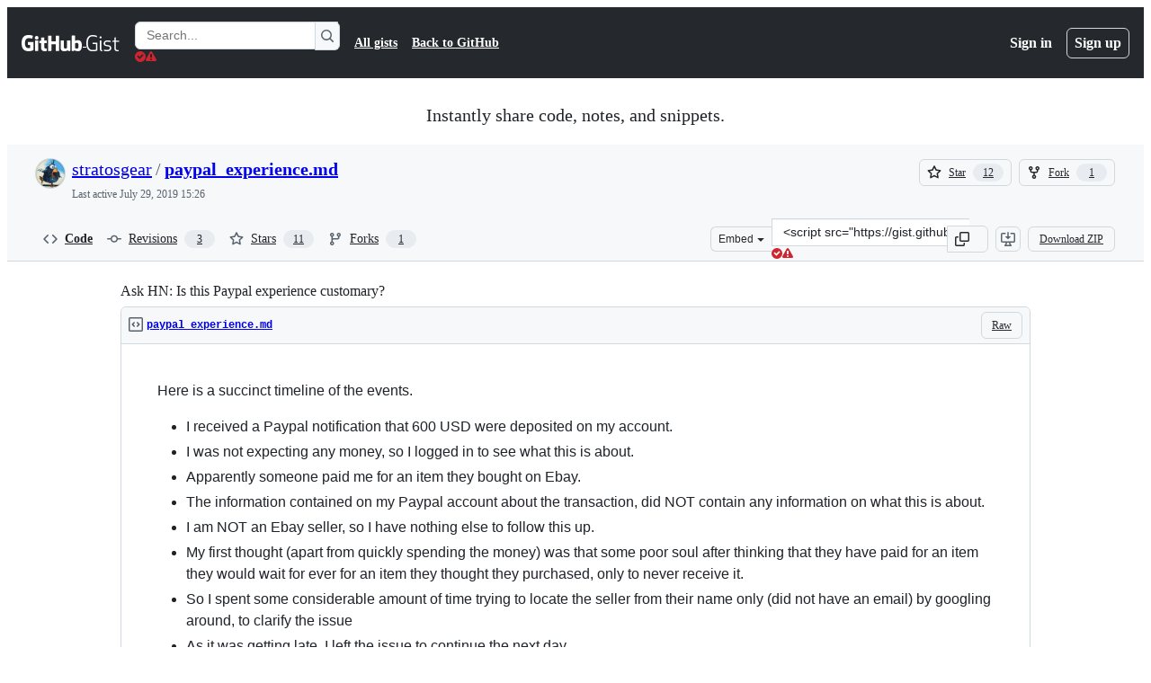

--- FILE ---
content_type: text/html; charset=utf-8
request_url: https://gist.github.com/stratosgear/6923623321adacd368e965ff193fe2ce
body_size: 37278
content:






<!DOCTYPE html>
<html
  lang="en"
  
  data-color-mode="auto" data-light-theme="light" data-dark-theme="dark"
  data-a11y-animated-images="system" data-a11y-link-underlines="true"
  
  >




  <head>
    <meta charset="utf-8">
  <link rel="dns-prefetch" href="https://github.githubassets.com">
  <link rel="dns-prefetch" href="https://avatars.githubusercontent.com">
  <link rel="dns-prefetch" href="https://github-cloud.s3.amazonaws.com">
  <link rel="dns-prefetch" href="https://user-images.githubusercontent.com/">
  <link rel="preconnect" href="https://github.githubassets.com" crossorigin>
  <link rel="preconnect" href="https://avatars.githubusercontent.com">

  

  <link crossorigin="anonymous" media="all" rel="stylesheet" href="https://github.githubassets.com/assets/light-dac525bbd821.css" /><link crossorigin="anonymous" media="all" rel="stylesheet" href="https://github.githubassets.com/assets/light_high_contrast-56ccf4057897.css" /><link crossorigin="anonymous" media="all" rel="stylesheet" href="https://github.githubassets.com/assets/dark-784387e86ac0.css" /><link crossorigin="anonymous" media="all" rel="stylesheet" href="https://github.githubassets.com/assets/dark_high_contrast-79bd5fd84a86.css" /><link data-color-theme="light" crossorigin="anonymous" media="all" rel="stylesheet" data-href="https://github.githubassets.com/assets/light-dac525bbd821.css" /><link data-color-theme="light_high_contrast" crossorigin="anonymous" media="all" rel="stylesheet" data-href="https://github.githubassets.com/assets/light_high_contrast-56ccf4057897.css" /><link data-color-theme="light_colorblind" crossorigin="anonymous" media="all" rel="stylesheet" data-href="https://github.githubassets.com/assets/light_colorblind-0e24752a7d2b.css" /><link data-color-theme="light_colorblind_high_contrast" crossorigin="anonymous" media="all" rel="stylesheet" data-href="https://github.githubassets.com/assets/light_colorblind_high_contrast-412af2517363.css" /><link data-color-theme="light_tritanopia" crossorigin="anonymous" media="all" rel="stylesheet" data-href="https://github.githubassets.com/assets/light_tritanopia-6186e83663dc.css" /><link data-color-theme="light_tritanopia_high_contrast" crossorigin="anonymous" media="all" rel="stylesheet" data-href="https://github.githubassets.com/assets/light_tritanopia_high_contrast-9d33c7aea2e7.css" /><link data-color-theme="dark" crossorigin="anonymous" media="all" rel="stylesheet" data-href="https://github.githubassets.com/assets/dark-784387e86ac0.css" /><link data-color-theme="dark_high_contrast" crossorigin="anonymous" media="all" rel="stylesheet" data-href="https://github.githubassets.com/assets/dark_high_contrast-79bd5fd84a86.css" /><link data-color-theme="dark_colorblind" crossorigin="anonymous" media="all" rel="stylesheet" data-href="https://github.githubassets.com/assets/dark_colorblind-75db11311555.css" /><link data-color-theme="dark_colorblind_high_contrast" crossorigin="anonymous" media="all" rel="stylesheet" data-href="https://github.githubassets.com/assets/dark_colorblind_high_contrast-f2c1045899a2.css" /><link data-color-theme="dark_tritanopia" crossorigin="anonymous" media="all" rel="stylesheet" data-href="https://github.githubassets.com/assets/dark_tritanopia-f46d293c6ff3.css" /><link data-color-theme="dark_tritanopia_high_contrast" crossorigin="anonymous" media="all" rel="stylesheet" data-href="https://github.githubassets.com/assets/dark_tritanopia_high_contrast-e4b5684db29d.css" /><link data-color-theme="dark_dimmed" crossorigin="anonymous" media="all" rel="stylesheet" data-href="https://github.githubassets.com/assets/dark_dimmed-72c58078e707.css" /><link data-color-theme="dark_dimmed_high_contrast" crossorigin="anonymous" media="all" rel="stylesheet" data-href="https://github.githubassets.com/assets/dark_dimmed_high_contrast-956cb5dfcb85.css" />

  <style type="text/css">
    :root {
      --tab-size-preference: 4;
    }

    pre, code {
      tab-size: var(--tab-size-preference);
    }
  </style>

    <link crossorigin="anonymous" media="all" rel="stylesheet" href="https://github.githubassets.com/assets/primer-primitives-c37d781e2da5.css" />
    <link crossorigin="anonymous" media="all" rel="stylesheet" href="https://github.githubassets.com/assets/primer-dc3bfaf4b78e.css" />
    <link crossorigin="anonymous" media="all" rel="stylesheet" href="https://github.githubassets.com/assets/global-b1fb78ab3bda.css" />
    <link crossorigin="anonymous" media="all" rel="stylesheet" href="https://github.githubassets.com/assets/github-6d0965b43add.css" />
  

  

  <script type="application/json" id="client-env">{"locale":"en","featureFlags":["a11y_status_checks_ruleset","action_yml_language_service","actions_custom_images_public_preview_visibility","actions_custom_images_storage_billing_ui_visibility","actions_enable_snapshot_keyword","actions_image_version_event","actions_workflow_language_service","alternate_user_config_repo","api_insights_show_missing_data_banner","arianotify_comprehensive_migration","codespaces_prebuild_region_target_update","coding_agent_model_selection","contentful_lp_footnotes","copilot_3p_agent_hovercards","copilot_agent_sessions_alive_updates","copilot_agent_task_list_v2","copilot_agent_tasks_btn_code_nav","copilot_agent_tasks_btn_code_view","copilot_agent_tasks_btn_code_view_lines","copilot_agent_tasks_btn_repo","copilot_api_agentic_issue_marshal_yaml","copilot_ask_mode_dropdown","copilot_chat_agents_empty_state","copilot_chat_attach_multiple_images","copilot_chat_clear_model_selection_for_default_change","copilot_chat_file_redirect","copilot_chat_input_commands","copilot_chat_opening_thread_switch","copilot_chat_reduce_quota_checks","copilot_chat_search_bar_redirect","copilot_chat_selection_attachments","copilot_chat_vision_in_claude","copilot_chat_vision_preview_gate","copilot_coding_agent_task_response","copilot_custom_copilots","copilot_custom_copilots_feature_preview","copilot_duplicate_thread","copilot_extensions_hide_in_dotcom_chat","copilot_extensions_removal_on_marketplace","copilot_features_raycast_logo","copilot_file_block_ref_matching","copilot_ftp_hyperspace_upgrade_prompt","copilot_icebreakers_experiment_dashboard","copilot_icebreakers_experiment_hyperspace","copilot_immersive_job_result_preview","copilot_immersive_structured_model_picker","copilot_immersive_task_hyperlinking","copilot_immersive_task_within_chat_thread","copilot_mc_cli_resume_any_users_task","copilot_org_policy_page_focus_mode","copilot_redirect_header_button_to_agents","copilot_security_alert_assignee_options","copilot_share_active_subthread","copilot_spaces_ga","copilot_spaces_individual_policies_ga","copilot_spark_empty_state","copilot_spark_handle_nil_friendly_name","copilot_stable_conversation_view","copilot_swe_agent_progress_commands","copilot_swe_agent_use_subagents","copilot_unconfigured_is_inherited","custom_properties_consolidate_default_value_input","custom_properties_split_properties_editing_page","dashboard_lists_max_age_filter","dashboard_universe_2025_feedback_dialog","dom_node_counts","enterprise_ai_controls","failbot_report_error_react_apps_on_page","filter_label_org_indeterminate","flex_cta_groups_mvp","global_nav_react","hyperspace_2025_logged_out_batch_1","initial_per_page_pagination_updates","issue_fields_compact_view","issue_fields_global_search","issue_fields_report_usage","issue_fields_timeline_events","issues_cache_operation_timeout","issues_cca_assign_actor_with_agent","issues_expanded_file_types","issues_lazy_load_comment_box_suggestions","issues_react_auto_retry_on_error","issues_react_bots_timeline_pagination","issues_react_chrome_container_query_fix","issues_react_client_side_caching_analytics","issues_react_prohibit_title_fallback","issues_react_safari_scroll_preservation","issues_react_use_turbo_for_cross_repo_navigation","issues_report_sidebar_interactions","lifecycle_label_name_updates","marketing_pages_search_explore_provider","memex_default_issue_create_repository","memex_display_button_config_menu","memex_grouped_by_edit_route","memex_live_update_hovercard","memex_mwl_filter_field_delimiter","mission_control_retry_on_401","mission_control_use_body_html","open_agent_session_in_vscode_insiders","open_agent_session_in_vscode_stable","primer_react_css_has_selector_perf","projects_assignee_max_limit","prs_conversations_react_split","react_quality_profiling","repos_insights_remove_new_url","ruleset_deletion_confirmation","sample_network_conn_type","session_logs_ungroup_reasoning_text","site_calculator_actions_2025","site_features_copilot_universe","site_homepage_collaborate_video","spark_prompt_secret_scanning","spark_server_connection_status","suppress_non_representative_vitals","swe_agent_member_requests","viewscreen_sandbox","webp_support","workbench_store_readonly"],"copilotApiOverrideUrl":"https://api.githubcopilot.com"}</script>
<script crossorigin="anonymous" type="application/javascript" src="https://github.githubassets.com/assets/high-contrast-cookie-a43e2fc159e9.js"></script>
<script crossorigin="anonymous" type="application/javascript" src="https://github.githubassets.com/assets/wp-runtime-b5cc13fade4e.js" defer="defer"></script>
<script crossorigin="anonymous" type="application/javascript" src="https://github.githubassets.com/assets/6488-6dac972ad892.js" defer="defer"></script>
<script crossorigin="anonymous" type="application/javascript" src="https://github.githubassets.com/assets/78298-4461f83ccb79.js" defer="defer"></script>
<script crossorigin="anonymous" type="application/javascript" src="https://github.githubassets.com/assets/82075-733bf2915f42.js" defer="defer"></script>
<script crossorigin="anonymous" type="application/javascript" src="https://github.githubassets.com/assets/environment-a87305361579.js" defer="defer"></script>
<script crossorigin="anonymous" type="application/javascript" src="https://github.githubassets.com/assets/97068-cd18eb038c94.js" defer="defer"></script>
<script crossorigin="anonymous" type="application/javascript" src="https://github.githubassets.com/assets/43784-56ff5e06fc38.js" defer="defer"></script>
<script crossorigin="anonymous" type="application/javascript" src="https://github.githubassets.com/assets/4712-4012ead9381a.js" defer="defer"></script>
<script crossorigin="anonymous" type="application/javascript" src="https://github.githubassets.com/assets/81028-196a2b669444.js" defer="defer"></script>
<script crossorigin="anonymous" type="application/javascript" src="https://github.githubassets.com/assets/19681-01119aa85035.js" defer="defer"></script>
<script crossorigin="anonymous" type="application/javascript" src="https://github.githubassets.com/assets/91853-1d514452fb18.js" defer="defer"></script>
<script crossorigin="anonymous" type="application/javascript" src="https://github.githubassets.com/assets/78143-a5078efd9ce0.js" defer="defer"></script>
<script crossorigin="anonymous" type="application/javascript" src="https://github.githubassets.com/assets/3042-4e8e39856f05.js" defer="defer"></script>
<script crossorigin="anonymous" type="application/javascript" src="https://github.githubassets.com/assets/github-elements-b7722d872625.js" defer="defer"></script>
<script crossorigin="anonymous" type="application/javascript" src="https://github.githubassets.com/assets/element-registry-d1a715114462.js" defer="defer"></script>
<script crossorigin="anonymous" type="application/javascript" src="https://github.githubassets.com/assets/react-core-03dd218141a8.js" defer="defer"></script>
<script crossorigin="anonymous" type="application/javascript" src="https://github.githubassets.com/assets/react-lib-ef9414370f2a.js" defer="defer"></script>
<script crossorigin="anonymous" type="application/javascript" src="https://github.githubassets.com/assets/90780-00ac8bf051f5.js" defer="defer"></script>
<script crossorigin="anonymous" type="application/javascript" src="https://github.githubassets.com/assets/28546-373396140b52.js" defer="defer"></script>
<script crossorigin="anonymous" type="application/javascript" src="https://github.githubassets.com/assets/17688-d822812c31fd.js" defer="defer"></script>
<script crossorigin="anonymous" type="application/javascript" src="https://github.githubassets.com/assets/83770-3bb3fa8c5ff8.js" defer="defer"></script>
<script crossorigin="anonymous" type="application/javascript" src="https://github.githubassets.com/assets/7332-28215e4d6136.js" defer="defer"></script>
<script crossorigin="anonymous" type="application/javascript" src="https://github.githubassets.com/assets/70191-2ff8c1780a1e.js" defer="defer"></script>
<script crossorigin="anonymous" type="application/javascript" src="https://github.githubassets.com/assets/66721-c8f8022fe832.js" defer="defer"></script>
<script crossorigin="anonymous" type="application/javascript" src="https://github.githubassets.com/assets/51519-2093a99df21e.js" defer="defer"></script>
<script crossorigin="anonymous" type="application/javascript" src="https://github.githubassets.com/assets/62941-12ac274b4455.js" defer="defer"></script>
<script crossorigin="anonymous" type="application/javascript" src="https://github.githubassets.com/assets/87875-9d0cf8c3e6d5.js" defer="defer"></script>
<script crossorigin="anonymous" type="application/javascript" src="https://github.githubassets.com/assets/96384-7e8820028ca6.js" defer="defer"></script>
<script crossorigin="anonymous" type="application/javascript" src="https://github.githubassets.com/assets/19718-9f5f984a64d0.js" defer="defer"></script>
<script crossorigin="anonymous" type="application/javascript" src="https://github.githubassets.com/assets/behaviors-e0fd6b4d354a.js" defer="defer"></script>
<script crossorigin="anonymous" type="application/javascript" src="https://github.githubassets.com/assets/37911-925bc4afa4f7.js" defer="defer"></script>
<script crossorigin="anonymous" type="application/javascript" src="https://github.githubassets.com/assets/notifications-global-376507b60942.js" defer="defer"></script>
  
  <script crossorigin="anonymous" type="application/javascript" src="https://github.githubassets.com/assets/5017-9f55e53df861.js" defer="defer"></script>
<script crossorigin="anonymous" type="application/javascript" src="https://github.githubassets.com/assets/55526-7849c8b38bbe.js" defer="defer"></script>
<script crossorigin="anonymous" type="application/javascript" src="https://github.githubassets.com/assets/gist-4706dddbaafb.js" defer="defer"></script>


  <title>Ask HN: Is this Paypal experience customary? · GitHub</title>



  <meta name="route-pattern" content="/:user_id/:gist_id(.:format)" data-turbo-transient>
  <meta name="route-controller" content="gists_gists" data-turbo-transient>
  <meta name="route-action" content="show" data-turbo-transient>
  <meta name="fetch-nonce" content="v2:d6a26300-86ad-c05c-1281-f3d7dc8f06fd">

    
  <meta name="current-catalog-service-hash" content="56253a530ab9027b25719525dcbe6007461a3202218f6f5dfce5a601c121cbcb">


  <meta name="request-id" content="B878:112E6D:652723:8C91C9:697B36EA" data-pjax-transient="true"/><meta name="html-safe-nonce" content="d430307fc2d1ec034f99e4a6e8823d1a5278aee9e79231c2312c4ca985a3f89b" data-pjax-transient="true"/><meta name="visitor-payload" content="eyJyZWZlcnJlciI6IiIsInJlcXVlc3RfaWQiOiJCODc4OjExMkU2RDo2NTI3MjM6OEM5MUM5OjY5N0IzNkVBIiwidmlzaXRvcl9pZCI6IjYwODI0Nzc5ODU2NjE0MDA4MTAiLCJyZWdpb25fZWRnZSI6ImlhZCIsInJlZ2lvbl9yZW5kZXIiOiJpYWQifQ==" data-pjax-transient="true"/><meta name="visitor-hmac" content="d98679340d8da11f7dfe6f897d6df2b0ecf8bffc858f4594fa4dc68e733f495b" data-pjax-transient="true"/>




  <meta name="github-keyboard-shortcuts" content="copilot" data-turbo-transient="true" />
  

  <meta name="selected-link" value="gist_code" data-turbo-transient>
  <link rel="assets" href="https://github.githubassets.com/">

    <meta name="google-site-verification" content="Apib7-x98H0j5cPqHWwSMm6dNU4GmODRoqxLiDzdx9I">

<meta name="octolytics-url" content="https://collector.github.com/github/collect" />

  <meta name="analytics-location" content="/&lt;user-name&gt;/&lt;gist-id&gt;" data-turbo-transient="true" />

  




    <meta name="user-login" content="">

  

    <meta name="viewport" content="width=device-width">

    

      <meta name="description" content="Ask HN: Is this Paypal experience customary? GitHub Gist: instantly share code, notes, and snippets.">

      <link rel="search" type="application/opensearchdescription+xml" href="/opensearch-gist.xml" title="Gist">

    <link rel="fluid-icon" href="https://gist.github.com/fluidicon.png" title="GitHub">
    <meta property="fb:app_id" content="1401488693436528">
    <meta name="apple-itunes-app" content="app-id=1477376905, app-argument=https://gist.github.com/stratosgear/6923623321adacd368e965ff193fe2ce" />

      <meta name="twitter:image" content="https://github.githubassets.com/assets/gist-og-image-54fd7dc0713e.png" /><meta name="twitter:site" content="@github" /><meta name="twitter:card" content="summary_large_image" /><meta name="twitter:title" content="Ask HN: Is this Paypal experience customary?" /><meta name="twitter:description" content="Ask HN: Is this Paypal experience customary? GitHub Gist: instantly share code, notes, and snippets." />
  <meta property="og:image" content="https://github.githubassets.com/assets/gist-og-image-54fd7dc0713e.png" /><meta property="og:image:alt" content="Ask HN: Is this Paypal experience customary? GitHub Gist: instantly share code, notes, and snippets." /><meta property="og:site_name" content="Gist" /><meta property="og:type" content="article" /><meta property="og:title" content="Ask HN: Is this Paypal experience customary?" /><meta property="og:url" content="https://gist.github.com/stratosgear/6923623321adacd368e965ff193fe2ce" /><meta property="og:description" content="Ask HN: Is this Paypal experience customary? GitHub Gist: instantly share code, notes, and snippets." /><meta property="article:author" content="262588213843476" /><meta property="article:publisher" content="262588213843476" />
  




      <meta name="hostname" content="gist.github.com">



        <meta name="expected-hostname" content="gist.github.com">


  <meta http-equiv="x-pjax-version" content="93ef68c4d7f4c70e3763c59e5965655526c0892541c0087df0a783f14e50578d" data-turbo-track="reload">
  <meta http-equiv="x-pjax-csp-version" content="21a43568025709b66240454fc92d4f09335a96863f8ab1c46b4a07f6a5b67102" data-turbo-track="reload">
  <meta http-equiv="x-pjax-css-version" content="3ecb54a6abbd0be974a513390f33039626c8cae39e1d51c18e298ff85311e68d" data-turbo-track="reload">
  <meta http-equiv="x-pjax-js-version" content="fafe45093eef66985deae0e99f7a21cfcaab2b848d523f0b83a3c0eda47ba2d6" data-turbo-track="reload">

  <meta name="turbo-cache-control" content="no-preview" data-turbo-transient="">

      <link href="/stratosgear.atom" rel="alternate" title="atom" type="application/atom+xml">


  <link crossorigin="anonymous" media="all" rel="stylesheet" href="https://github.githubassets.com/assets/gist-8058c9745533.css" />




    <meta name="turbo-body-classes" content="logged-out env-production page-responsive">
  <meta name="disable-turbo" content="false">


  <meta name="browser-stats-url" content="https://api.github.com/_private/browser/stats">

  <meta name="browser-errors-url" content="https://api.github.com/_private/browser/errors">

  <meta name="release" content="dad016ab162cd9537e0281c81809a9612a837d5f">
  <meta name="ui-target" content="full">

  <link rel="mask-icon" href="https://github.githubassets.com/assets/pinned-octocat-093da3e6fa40.svg" color="#000000">
  <link rel="alternate icon" class="js-site-favicon" type="image/png" href="https://github.githubassets.com/favicons/favicon.png">
  <link rel="icon" class="js-site-favicon" type="image/svg+xml" href="https://github.githubassets.com/favicons/favicon.svg" data-base-href="https://github.githubassets.com/favicons/favicon">

<meta name="theme-color" content="#1e2327">
<meta name="color-scheme" content="light dark" />



  </head>

  <body class="logged-out env-production page-responsive" style="word-wrap: break-word;" >
    <div data-turbo-body class="logged-out env-production page-responsive" style="word-wrap: break-word;" >
      <div id="__primerPortalRoot__" role="region" style="z-index: 1000; position: absolute; width: 100%;" data-turbo-permanent></div>
      



    <div class="position-relative header-wrapper js-header-wrapper ">
      <a href="#start-of-content" data-skip-target-assigned="false" class="px-2 py-4 color-bg-accent-emphasis color-fg-on-emphasis show-on-focus js-skip-to-content">Skip to content</a>

      <span data-view-component="true" class="progress-pjax-loader Progress position-fixed width-full">
    <span style="width: 0%;" data-view-component="true" class="Progress-item progress-pjax-loader-bar left-0 top-0 color-bg-accent-emphasis"></span>
</span>      
      
      <link crossorigin="anonymous" media="all" rel="stylesheet" href="https://github.githubassets.com/assets/primer-react.7930ef41a571f44fa0c8.module.css" />
<link crossorigin="anonymous" media="all" rel="stylesheet" href="https://github.githubassets.com/assets/keyboard-shortcuts-dialog.29aaeaafa90f007c6f61.module.css" />

<react-partial
  partial-name="keyboard-shortcuts-dialog"
  data-ssr="false"
  data-attempted-ssr="false"
  data-react-profiling="true"
>
  
  <script type="application/json" data-target="react-partial.embeddedData">{"props":{"docsUrl":"https://docs.github.com/get-started/accessibility/keyboard-shortcuts"}}</script>
  <div data-target="react-partial.reactRoot"></div>
</react-partial>





      

            <div class="Header js-details-container Details flex-wrap flex-md-nowrap p-responsive" role="banner" >
  <div class="Header-item d-none d-md-flex">
    <a class="Header-link" data-hotkey="g d" aria-label="Gist Homepage " style="--focus-outlineColor: #fff;" href="/">
  <svg aria-hidden="true" height="24" viewBox="0 0 24 24" version="1.1" width="24" data-view-component="true" class="octicon octicon-mark-github v-align-middle d-inline-block d-md-none">
    <path d="M12 1C5.923 1 1 5.923 1 12c0 4.867 3.149 8.979 7.521 10.436.55.096.756-.233.756-.522 0-.262-.013-1.128-.013-2.049-2.764.509-3.479-.674-3.699-1.292-.124-.317-.66-1.293-1.127-1.554-.385-.207-.936-.715-.014-.729.866-.014 1.485.797 1.691 1.128.99 1.663 2.571 1.196 3.204.907.096-.715.385-1.196.701-1.471-2.448-.275-5.005-1.224-5.005-5.432 0-1.196.426-2.186 1.128-2.956-.111-.275-.496-1.402.11-2.915 0 0 .921-.288 3.024 1.128a10.193 10.193 0 0 1 2.75-.371c.936 0 1.871.123 2.75.371 2.104-1.43 3.025-1.128 3.025-1.128.605 1.513.221 2.64.111 2.915.701.77 1.127 1.747 1.127 2.956 0 4.222-2.571 5.157-5.019 5.432.399.344.743 1.004.743 2.035 0 1.471-.014 2.654-.014 3.025 0 .289.206.632.756.522C19.851 20.979 23 16.854 23 12c0-6.077-4.922-11-11-11Z"></path>
</svg>
  <svg aria-hidden="true" height="24" viewBox="0 0 68 24" version="1.1" width="68" data-view-component="true" class="octicon octicon-logo-github v-align-middle d-none d-md-inline-block">
    <path d="M27.8 17.908h-.03c.013 0 .022.014.035.017l.01-.002-.016-.015Zm.005.017c-.14.001-.49.073-.861.073-1.17 0-1.575-.536-1.575-1.234v-4.652h2.385c.135 0 .24-.12.24-.283V9.302c0-.133-.12-.252-.24-.252H25.37V5.913c0-.119-.075-.193-.21-.193h-3.24c-.136 0-.21.074-.21.193V9.14s-1.636.401-1.741.416a.255.255 0 0 0-.195.253v2.021c0 .164.12.282.255.282h1.665v4.876c0 3.627 2.55 3.998 4.29 3.998.796 0 1.756-.252 1.906-.327.09-.03.135-.134.135-.238v-2.23a.264.264 0 0 0-.219-.265Zm35.549-3.272c0-2.69-1.095-3.047-2.25-2.928-.9.06-1.62.505-1.62.505v5.232s.735.506 1.83.536c1.545.044 2.04-.506 2.04-3.345ZM67 14.415c0 5.099-1.665 6.555-4.576 6.555-2.46 0-3.78-1.233-3.78-1.233s-.06.683-.135.773c-.045.089-.12.118-.21.118h-2.22c-.15 0-.286-.119-.286-.252l.03-16.514a.26.26 0 0 1 .255-.252h3.196a.26.26 0 0 1 .255.252v5.604s1.23-.788 3.03-.788l-.015-.03c1.8 0 4.456.67 4.456 5.767ZM53.918 9.05h-3.15c-.165 0-.255.119-.255.282v8.086s-.826.58-1.95.58c-1.126 0-1.456-.506-1.456-1.62v-7.06a.262.262 0 0 0-.255-.254h-3.21a.262.262 0 0 0-.256.253v7.596c0 3.27 1.846 4.087 4.381 4.087 2.085 0 3.78-1.145 3.78-1.145s.076.58.12.67c.03.074.136.133.24.133h2.011a.243.243 0 0 0 .255-.253l.03-11.103c0-.133-.12-.252-.285-.252Zm-35.556-.015h-3.195c-.135 0-.255.134-.255.297v10.91c0 .297.195.401.45.401h2.88c.3 0 .375-.134.375-.401V9.287a.262.262 0 0 0-.255-.252ZM16.787 4.01c-1.155 0-2.07.907-2.07 2.051 0 1.145.915 2.051 2.07 2.051a2.04 2.04 0 0 0 2.04-2.05 2.04 2.04 0 0 0-2.04-2.052Zm24.74-.372H38.36a.262.262 0 0 0-.255.253v6.08H33.14v-6.08a.262.262 0 0 0-.255-.253h-3.196a.262.262 0 0 0-.255.253v16.514c0 .133.135.252.255.252h3.196a.262.262 0 0 0 .255-.253v-7.06h4.966l-.03 7.06c0 .134.12.253.255.253h3.195a.262.262 0 0 0 .255-.253V3.892a.262.262 0 0 0-.255-.253Zm-28.31 7.313v8.532c0 .06-.015.163-.09.193 0 0-1.875 1.323-4.966 1.323C4.426 21 0 19.84 0 12.2S3.87 2.986 7.651 3c3.27 0 4.59.728 4.8.862.06.075.09.134.09.208l-.63 2.646c0 .134-.134.297-.3.253-.54-.164-1.35-.49-3.255-.49-2.205 0-4.575.623-4.575 5.543s2.25 5.5 3.87 5.5c1.38 0 1.875-.164 1.875-.164V13.94H7.321c-.165 0-.285-.12-.285-.253v-2.735c0-.134.12-.252.285-.252h5.61c.166 0 .286.118.286.252Z"></path>
</svg>
  <svg aria-hidden="true" height="24" viewBox="0 0 38 24" version="1.1" width="38" data-view-component="true" class="octicon octicon-logo-gist v-align-middle d-none d-md-inline-block">
    <path d="M7.05 13.095v-1.5h5.28v8.535c-1.17.555-2.925.96-5.385.96C1.665 21.09 0 17.055 0 12.045S1.695 3 6.945 3c2.43 0 3.96.495 4.92.99v1.575c-1.83-.75-3-1.095-4.92-1.095-3.855 0-5.22 3.315-5.22 7.59s1.365 7.575 5.205 7.575c1.335 0 2.97-.105 3.795-.51v-6.03H7.05Zm16.47 1.035h.045c3.33.3 4.125 1.425 4.125 3.345 0 1.815-1.14 3.615-4.71 3.615-1.125 0-2.745-.285-3.495-.585v-1.41c.705.255 1.83.54 3.495.54 2.43 0 3.09-1.035 3.09-2.13 0-1.065-.33-1.815-2.655-2.01-3.39-.3-4.095-1.5-4.095-3.12 0-1.665 1.08-3.465 4.38-3.465 1.095 0 2.34.135 3.375.585v1.41c-.915-.3-1.83-.54-3.405-.54-2.325 0-2.82.855-2.82 2.01 0 1.035.42 1.56 2.67 1.755Zm12.87-4.995v1.275h-3.63v7.305c0 1.425.795 2.01 2.25 2.01.3 0 .63 0 .915-.045v1.335c-.255.045-.75.075-1.035.075-1.965 0-3.75-.9-3.75-3.195v-7.5H28.8v-.72l2.34-.66V5.85l1.62-.465v3.75h3.63ZM16.635 9.09v9.615c0 .81.285 1.05 1.005 1.05v1.335c-1.71 0-2.58-.705-2.58-2.58V9.09h1.575Zm.375-3.495c0 .66-.51 1.17-1.17 1.17a1.14 1.14 0 0 1-1.155-1.17c0-.66.48-1.17 1.155-1.17s1.17.51 1.17 1.17Z"></path>
</svg>
</a>


  </div>

  <div class="Header-item d-md-none">
      <button aria-label="Toggle navigation" aria-expanded="false" type="button" data-view-component="true" class="Header-link js-details-target btn-link">    <svg aria-hidden="true" height="24" viewBox="0 0 24 24" version="1.1" width="24" data-view-component="true" class="octicon octicon-three-bars">
    <path d="M3.75 5.25a.75.75 0 0 0 0 1.5h16.5a.75.75 0 0 0 0-1.5H3.75Zm0 6a.75.75 0 0 0 0 1.5h16.5a.75.75 0 0 0 0-1.5H3.75Zm0 6a.75.75 0 0 0 0 1.5h16.5a.75.75 0 0 0 0-1.5H3.75Z"></path>
</svg>
</button>  </div>

  <div class="Header-item Header-item--full js-site-search flex-column flex-md-row width-full flex-order-2 flex-md-order-none mr-0 mr-md-3 mt-3 mt-md-0 Details-content--hidden-not-important d-md-flex">
      <div class="header-search flex-self-stretch flex-md-self-auto mr-0 mr-md-3 mb-3 mb-md-0">
  <!-- '"` --><!-- </textarea></xmp> --></option></form><form data-turbo="false" action="/search" accept-charset="UTF-8" method="get">
    <div class="d-flex">
        <primer-text-field class="FormControl width-full FormControl--fullWidth">
      <label class="sr-only FormControl-label" for="q">
        Search Gists
</label>    
  <div class="FormControl-input-wrap">
    
      <input placeholder="Search..." aria-describedby="validation-cd56609d-d2e8-47e0-ba9c-63a3c313f049" data-target="primer-text-field.inputElement " class="form-control FormControl-input FormControl-medium rounded-right-0" type="text" name="q" id="q" />
</div>
      <div class="FormControl-inlineValidation" id="validation-cd56609d-d2e8-47e0-ba9c-63a3c313f049" hidden="hidden">
  <span class="FormControl-inlineValidation--visual" data-target="primer-text-field.validationSuccessIcon" hidden><svg aria-hidden="true" height="12" viewBox="0 0 12 12" version="1.1" width="12" data-view-component="true" class="octicon octicon-check-circle-fill">
    <path d="M6 0a6 6 0 1 1 0 12A6 6 0 0 1 6 0Zm-.705 8.737L9.63 4.403 8.392 3.166 5.295 6.263l-1.7-1.702L2.356 5.8l2.938 2.938Z"></path>
</svg></span>
  <span class=" FormControl-inlineValidation--visual" data-target="primer-text-field.validationErrorIcon"><svg aria-hidden="true" height="12" viewBox="0 0 12 12" version="1.1" width="12" data-view-component="true" class="octicon octicon-alert-fill">
    <path d="M4.855.708c.5-.896 1.79-.896 2.29 0l4.675 8.351a1.312 1.312 0 0 1-1.146 1.954H1.33A1.313 1.313 0 0 1 .183 9.058ZM7 7V3H5v4Zm-1 3a1 1 0 1 0 0-2 1 1 0 0 0 0 2Z"></path>
</svg></span>
  <span></span>
</div>
    
</primer-text-field>
      <button id="icon-button-55d40b0c-b16c-4ad5-952f-39e3c70e330c" aria-labelledby="tooltip-3fea1060-1aef-4a86-8dc7-cfb465ad3eed" type="submit" data-view-component="true" class="Button Button--iconOnly Button--secondary Button--medium rounded-left-0">  <svg aria-hidden="true" height="16" viewBox="0 0 16 16" version="1.1" width="16" data-view-component="true" class="octicon octicon-search Button-visual">
    <path d="M10.68 11.74a6 6 0 0 1-7.922-8.982 6 6 0 0 1 8.982 7.922l3.04 3.04a.749.749 0 0 1-.326 1.275.749.749 0 0 1-.734-.215ZM11.5 7a4.499 4.499 0 1 0-8.997 0A4.499 4.499 0 0 0 11.5 7Z"></path>
</svg>
</button><tool-tip id="tooltip-3fea1060-1aef-4a86-8dc7-cfb465ad3eed" for="icon-button-55d40b0c-b16c-4ad5-952f-39e3c70e330c" popover="manual" data-direction="s" data-type="label" data-view-component="true" class="sr-only position-absolute">Search Gists</tool-tip>

    </div>
</form></div>


    <nav aria-label="Global" class="d-flex flex-column flex-md-row flex-self-stretch flex-md-self-auto">
  <a class="Header-link mr-0 mr-md-3 py-2 py-md-0 border-top border-md-top-0 border-white-fade" data-ga-click="Header, go to all gists, text:all gists" href="/discover">All gists</a>

  <a class="Header-link mr-0 mr-md-3 py-2 py-md-0 border-top border-md-top-0 border-white-fade" data-ga-click="Header, go to GitHub, text:Back to GitHub" href="https://github.com">Back to GitHub</a>

    <a class="Header-link d-block d-md-none mr-0 mr-md-3 py-2 py-md-0 border-top border-md-top-0 border-white-fade" data-ga-click="Header, sign in" data-hydro-click="{&quot;event_type&quot;:&quot;authentication.click&quot;,&quot;payload&quot;:{&quot;location_in_page&quot;:&quot;gist header&quot;,&quot;repository_id&quot;:null,&quot;auth_type&quot;:&quot;LOG_IN&quot;,&quot;originating_url&quot;:&quot;https://gist.github.com/stratosgear/6923623321adacd368e965ff193fe2ce&quot;,&quot;user_id&quot;:null}}" data-hydro-click-hmac="7fbb6aa5a1cf863c01f27e61015354ec56f79211ba35291a9cdb04a80217b9f8" href="https://gist.github.com/auth/github?return_to=https%3A%2F%2Fgist.github.com%2Fstratosgear%2F6923623321adacd368e965ff193fe2ce">
      Sign in
</a>
      <a class="Header-link d-block d-md-none mr-0 mr-md-3 py-2 py-md-0 border-top border-md-top-0 border-white-fade" data-ga-click="Header, sign up" data-hydro-click="{&quot;event_type&quot;:&quot;authentication.click&quot;,&quot;payload&quot;:{&quot;location_in_page&quot;:&quot;gist header&quot;,&quot;repository_id&quot;:null,&quot;auth_type&quot;:&quot;SIGN_UP&quot;,&quot;originating_url&quot;:&quot;https://gist.github.com/stratosgear/6923623321adacd368e965ff193fe2ce&quot;,&quot;user_id&quot;:null}}" data-hydro-click-hmac="e7e7ba0338e1a911b74126360896eb742f10d115e4a7580aa5b92ae2edb30be6" href="/join?return_to=https%3A%2F%2Fgist.github.com%2Fstratosgear%2F6923623321adacd368e965ff193fe2ce&amp;source=header-gist">
        Sign up
</a></nav>

  </div>

  <div class="Header-item Header-item--full flex-justify-center d-md-none position-relative">
    <a class="Header-link" data-hotkey="g d" aria-label="Gist Homepage " style="--focus-outlineColor: #fff;" href="/">
  <svg aria-hidden="true" height="24" viewBox="0 0 24 24" version="1.1" width="24" data-view-component="true" class="octicon octicon-mark-github v-align-middle d-inline-block d-md-none">
    <path d="M12 1C5.923 1 1 5.923 1 12c0 4.867 3.149 8.979 7.521 10.436.55.096.756-.233.756-.522 0-.262-.013-1.128-.013-2.049-2.764.509-3.479-.674-3.699-1.292-.124-.317-.66-1.293-1.127-1.554-.385-.207-.936-.715-.014-.729.866-.014 1.485.797 1.691 1.128.99 1.663 2.571 1.196 3.204.907.096-.715.385-1.196.701-1.471-2.448-.275-5.005-1.224-5.005-5.432 0-1.196.426-2.186 1.128-2.956-.111-.275-.496-1.402.11-2.915 0 0 .921-.288 3.024 1.128a10.193 10.193 0 0 1 2.75-.371c.936 0 1.871.123 2.75.371 2.104-1.43 3.025-1.128 3.025-1.128.605 1.513.221 2.64.111 2.915.701.77 1.127 1.747 1.127 2.956 0 4.222-2.571 5.157-5.019 5.432.399.344.743 1.004.743 2.035 0 1.471-.014 2.654-.014 3.025 0 .289.206.632.756.522C19.851 20.979 23 16.854 23 12c0-6.077-4.922-11-11-11Z"></path>
</svg>
  <svg aria-hidden="true" height="24" viewBox="0 0 68 24" version="1.1" width="68" data-view-component="true" class="octicon octicon-logo-github v-align-middle d-none d-md-inline-block">
    <path d="M27.8 17.908h-.03c.013 0 .022.014.035.017l.01-.002-.016-.015Zm.005.017c-.14.001-.49.073-.861.073-1.17 0-1.575-.536-1.575-1.234v-4.652h2.385c.135 0 .24-.12.24-.283V9.302c0-.133-.12-.252-.24-.252H25.37V5.913c0-.119-.075-.193-.21-.193h-3.24c-.136 0-.21.074-.21.193V9.14s-1.636.401-1.741.416a.255.255 0 0 0-.195.253v2.021c0 .164.12.282.255.282h1.665v4.876c0 3.627 2.55 3.998 4.29 3.998.796 0 1.756-.252 1.906-.327.09-.03.135-.134.135-.238v-2.23a.264.264 0 0 0-.219-.265Zm35.549-3.272c0-2.69-1.095-3.047-2.25-2.928-.9.06-1.62.505-1.62.505v5.232s.735.506 1.83.536c1.545.044 2.04-.506 2.04-3.345ZM67 14.415c0 5.099-1.665 6.555-4.576 6.555-2.46 0-3.78-1.233-3.78-1.233s-.06.683-.135.773c-.045.089-.12.118-.21.118h-2.22c-.15 0-.286-.119-.286-.252l.03-16.514a.26.26 0 0 1 .255-.252h3.196a.26.26 0 0 1 .255.252v5.604s1.23-.788 3.03-.788l-.015-.03c1.8 0 4.456.67 4.456 5.767ZM53.918 9.05h-3.15c-.165 0-.255.119-.255.282v8.086s-.826.58-1.95.58c-1.126 0-1.456-.506-1.456-1.62v-7.06a.262.262 0 0 0-.255-.254h-3.21a.262.262 0 0 0-.256.253v7.596c0 3.27 1.846 4.087 4.381 4.087 2.085 0 3.78-1.145 3.78-1.145s.076.58.12.67c.03.074.136.133.24.133h2.011a.243.243 0 0 0 .255-.253l.03-11.103c0-.133-.12-.252-.285-.252Zm-35.556-.015h-3.195c-.135 0-.255.134-.255.297v10.91c0 .297.195.401.45.401h2.88c.3 0 .375-.134.375-.401V9.287a.262.262 0 0 0-.255-.252ZM16.787 4.01c-1.155 0-2.07.907-2.07 2.051 0 1.145.915 2.051 2.07 2.051a2.04 2.04 0 0 0 2.04-2.05 2.04 2.04 0 0 0-2.04-2.052Zm24.74-.372H38.36a.262.262 0 0 0-.255.253v6.08H33.14v-6.08a.262.262 0 0 0-.255-.253h-3.196a.262.262 0 0 0-.255.253v16.514c0 .133.135.252.255.252h3.196a.262.262 0 0 0 .255-.253v-7.06h4.966l-.03 7.06c0 .134.12.253.255.253h3.195a.262.262 0 0 0 .255-.253V3.892a.262.262 0 0 0-.255-.253Zm-28.31 7.313v8.532c0 .06-.015.163-.09.193 0 0-1.875 1.323-4.966 1.323C4.426 21 0 19.84 0 12.2S3.87 2.986 7.651 3c3.27 0 4.59.728 4.8.862.06.075.09.134.09.208l-.63 2.646c0 .134-.134.297-.3.253-.54-.164-1.35-.49-3.255-.49-2.205 0-4.575.623-4.575 5.543s2.25 5.5 3.87 5.5c1.38 0 1.875-.164 1.875-.164V13.94H7.321c-.165 0-.285-.12-.285-.253v-2.735c0-.134.12-.252.285-.252h5.61c.166 0 .286.118.286.252Z"></path>
</svg>
  <svg aria-hidden="true" height="24" viewBox="0 0 38 24" version="1.1" width="38" data-view-component="true" class="octicon octicon-logo-gist v-align-middle d-none d-md-inline-block">
    <path d="M7.05 13.095v-1.5h5.28v8.535c-1.17.555-2.925.96-5.385.96C1.665 21.09 0 17.055 0 12.045S1.695 3 6.945 3c2.43 0 3.96.495 4.92.99v1.575c-1.83-.75-3-1.095-4.92-1.095-3.855 0-5.22 3.315-5.22 7.59s1.365 7.575 5.205 7.575c1.335 0 2.97-.105 3.795-.51v-6.03H7.05Zm16.47 1.035h.045c3.33.3 4.125 1.425 4.125 3.345 0 1.815-1.14 3.615-4.71 3.615-1.125 0-2.745-.285-3.495-.585v-1.41c.705.255 1.83.54 3.495.54 2.43 0 3.09-1.035 3.09-2.13 0-1.065-.33-1.815-2.655-2.01-3.39-.3-4.095-1.5-4.095-3.12 0-1.665 1.08-3.465 4.38-3.465 1.095 0 2.34.135 3.375.585v1.41c-.915-.3-1.83-.54-3.405-.54-2.325 0-2.82.855-2.82 2.01 0 1.035.42 1.56 2.67 1.755Zm12.87-4.995v1.275h-3.63v7.305c0 1.425.795 2.01 2.25 2.01.3 0 .63 0 .915-.045v1.335c-.255.045-.75.075-1.035.075-1.965 0-3.75-.9-3.75-3.195v-7.5H28.8v-.72l2.34-.66V5.85l1.62-.465v3.75h3.63ZM16.635 9.09v9.615c0 .81.285 1.05 1.005 1.05v1.335c-1.71 0-2.58-.705-2.58-2.58V9.09h1.575Zm.375-3.495c0 .66-.51 1.17-1.17 1.17a1.14 1.14 0 0 1-1.155-1.17c0-.66.48-1.17 1.155-1.17s1.17.51 1.17 1.17Z"></path>
</svg>
</a>


  </div>

    <div class="Header-item f4 mr-0" role="navigation" aria-label="Sign in or sign up">
      <a class="Header-link no-underline mr-3" data-ga-click="Header, sign in" data-hydro-click="{&quot;event_type&quot;:&quot;authentication.click&quot;,&quot;payload&quot;:{&quot;location_in_page&quot;:&quot;gist header&quot;,&quot;repository_id&quot;:null,&quot;auth_type&quot;:&quot;LOG_IN&quot;,&quot;originating_url&quot;:&quot;https://gist.github.com/stratosgear/6923623321adacd368e965ff193fe2ce&quot;,&quot;user_id&quot;:null}}" data-hydro-click-hmac="7fbb6aa5a1cf863c01f27e61015354ec56f79211ba35291a9cdb04a80217b9f8" href="https://gist.github.com/auth/github?return_to=https%3A%2F%2Fgist.github.com%2Fstratosgear%2F6923623321adacd368e965ff193fe2ce">
        Sign&nbsp;in
</a>        <a class="Header-link d-inline-block no-underline border color-border-default rounded px-2 py-1" data-ga-click="Header, sign up" data-hydro-click="{&quot;event_type&quot;:&quot;authentication.click&quot;,&quot;payload&quot;:{&quot;location_in_page&quot;:&quot;gist header&quot;,&quot;repository_id&quot;:null,&quot;auth_type&quot;:&quot;SIGN_UP&quot;,&quot;originating_url&quot;:&quot;https://gist.github.com/stratosgear/6923623321adacd368e965ff193fe2ce&quot;,&quot;user_id&quot;:null}}" data-hydro-click-hmac="e7e7ba0338e1a911b74126360896eb742f10d115e4a7580aa5b92ae2edb30be6" href="/join?return_to=https%3A%2F%2Fgist.github.com%2Fstratosgear%2F6923623321adacd368e965ff193fe2ce&amp;source=header-gist">
          Sign&nbsp;up
</a>    </div>
</div>



      <div hidden="hidden" data-view-component="true" class="js-stale-session-flash stale-session-flash flash flash-warn flash-full">
  
        <svg aria-hidden="true" height="16" viewBox="0 0 16 16" version="1.1" width="16" data-view-component="true" class="octicon octicon-alert">
    <path d="M6.457 1.047c.659-1.234 2.427-1.234 3.086 0l6.082 11.378A1.75 1.75 0 0 1 14.082 15H1.918a1.75 1.75 0 0 1-1.543-2.575Zm1.763.707a.25.25 0 0 0-.44 0L1.698 13.132a.25.25 0 0 0 .22.368h12.164a.25.25 0 0 0 .22-.368Zm.53 3.996v2.5a.75.75 0 0 1-1.5 0v-2.5a.75.75 0 0 1 1.5 0ZM9 11a1 1 0 1 1-2 0 1 1 0 0 1 2 0Z"></path>
</svg>
        <span class="js-stale-session-flash-signed-in" hidden>You signed in with another tab or window. <a class="Link--inTextBlock" href="">Reload</a> to refresh your session.</span>
        <span class="js-stale-session-flash-signed-out" hidden>You signed out in another tab or window. <a class="Link--inTextBlock" href="">Reload</a> to refresh your session.</span>
        <span class="js-stale-session-flash-switched" hidden>You switched accounts on another tab or window. <a class="Link--inTextBlock" href="">Reload</a> to refresh your session.</span>

    <button id="icon-button-9cdee868-223a-4cff-9817-6ac11f76177d" aria-labelledby="tooltip-47ec8b94-d0e4-46f9-9abd-899875b5a4be" type="button" data-view-component="true" class="Button Button--iconOnly Button--invisible Button--medium flash-close js-flash-close">  <svg aria-hidden="true" height="16" viewBox="0 0 16 16" version="1.1" width="16" data-view-component="true" class="octicon octicon-x Button-visual">
    <path d="M3.72 3.72a.75.75 0 0 1 1.06 0L8 6.94l3.22-3.22a.749.749 0 0 1 1.275.326.749.749 0 0 1-.215.734L9.06 8l3.22 3.22a.749.749 0 0 1-.326 1.275.749.749 0 0 1-.734-.215L8 9.06l-3.22 3.22a.751.751 0 0 1-1.042-.018.751.751 0 0 1-.018-1.042L6.94 8 3.72 4.78a.75.75 0 0 1 0-1.06Z"></path>
</svg>
</button><tool-tip id="tooltip-47ec8b94-d0e4-46f9-9abd-899875b5a4be" for="icon-button-9cdee868-223a-4cff-9817-6ac11f76177d" popover="manual" data-direction="s" data-type="label" data-view-component="true" class="sr-only position-absolute">Dismiss alert</tool-tip>


  
</div>
    </div>

  <div id="start-of-content" class="show-on-focus"></div>








    <div id="js-flash-container" class="flash-container" data-turbo-replace>




  <template class="js-flash-template">
    
<div class="flash flash-full   {{ className }}">
  <div >
    <button autofocus class="flash-close js-flash-close" type="button" aria-label="Dismiss this message">
      <svg aria-hidden="true" height="16" viewBox="0 0 16 16" version="1.1" width="16" data-view-component="true" class="octicon octicon-x">
    <path d="M3.72 3.72a.75.75 0 0 1 1.06 0L8 6.94l3.22-3.22a.749.749 0 0 1 1.275.326.749.749 0 0 1-.215.734L9.06 8l3.22 3.22a.749.749 0 0 1-.326 1.275.749.749 0 0 1-.734-.215L8 9.06l-3.22 3.22a.751.751 0 0 1-1.042-.018.751.751 0 0 1-.018-1.042L6.94 8 3.72 4.78a.75.75 0 0 1 0-1.06Z"></path>
</svg>
    </button>
    <div aria-atomic="true" role="alert" class="js-flash-alert">
      
      <div>{{ message }}</div>

    </div>
  </div>
</div>
  </template>
</div>


    






  <div
    class="application-main "
    data-commit-hovercards-enabled
    data-discussion-hovercards-enabled
    data-issue-and-pr-hovercards-enabled
    data-project-hovercards-enabled
  >
        <div itemscope itemtype="http://schema.org/Code">
    <main id="gist-pjax-container">
      

  <div class="gist-detail-intro gist-banner pb-3">
    <div class="text-center container-lg px-3">
      <p class="lead">
        Instantly share code, notes, and snippets.
      </p>
    </div>
  </div>


<div class="gisthead pagehead pb-0 pt-3 mb-4">
  <div class="px-0">
    
  
<div class="mb-3 d-flex px-3 px-md-3 px-lg-5">
  <div class="flex-auto min-width-0 width-fit mr-3">
    <div class="d-flex">
      <div class="d-none d-md-block">
        <a class="mr-2 flex-shrink-0" data-hovercard-type="user" data-hovercard-url="/users/stratosgear/hovercard" data-octo-click="hovercard-link-click" data-octo-dimensions="link_type:self" href="/stratosgear"><img class="avatar avatar-user" src="https://avatars.githubusercontent.com/u/193463?s=64&amp;v=4" width="32" height="32" alt="@stratosgear" /></a>
      </div>
      <div class="d-flex flex-column width-full">
        <div class="d-flex flex-row width-full">
          <h1 class="wb-break-word f3 text-normal mb-md-0 mb-1">
            <span class="author"><a data-hovercard-type="user" data-hovercard-url="/users/stratosgear/hovercard" data-octo-click="hovercard-link-click" data-octo-dimensions="link_type:self" href="/stratosgear">stratosgear</a></span><!--
                --><span class="mx-1 color-fg-muted">/</span><!--
                --><strong itemprop="name" class="css-truncate-target mr-1" style="max-width: 410px"><a href="/stratosgear/6923623321adacd368e965ff193fe2ce">paypal_experience.md</a></strong>
          </h1>
        </div>

        <div class="note m-0">
          Last active
          <relative-time tense="past" datetime="2019-07-29T15:26:56Z" data-view-component="true">July 29, 2019 15:26</relative-time>
        </div>
      </div>
    </div>
  </div>
  <ul class="d-md-flex pagehead-actions float-none mr-2">
  </ul>
  <div class="d-inline-block d-md-none ml-auto">
    <action-menu data-select-variant="none" data-view-component="true" class="flex-self-start ml-auto d-inline-block">
  <focus-group direction="vertical" mnemonics retain>
    <button id="gist_options-button" popovertarget="gist_options-overlay" aria-controls="gist_options-list" aria-haspopup="true" aria-labelledby="tooltip-51d8d00b-ac57-4c10-bc21-4e90a83db00a" type="button" data-view-component="true" class="Button Button--iconOnly Button--secondary Button--small">  <svg aria-hidden="true" height="16" viewBox="0 0 16 16" version="1.1" width="16" data-view-component="true" class="octicon octicon-kebab-horizontal Button-visual">
    <path d="M8 9a1.5 1.5 0 1 0 0-3 1.5 1.5 0 0 0 0 3ZM1.5 9a1.5 1.5 0 1 0 0-3 1.5 1.5 0 0 0 0 3Zm13 0a1.5 1.5 0 1 0 0-3 1.5 1.5 0 0 0 0 3Z"></path>
</svg>
</button><tool-tip id="tooltip-51d8d00b-ac57-4c10-bc21-4e90a83db00a" for="gist_options-button" popover="manual" data-direction="s" data-type="label" data-view-component="true" class="sr-only position-absolute">Show Gist options</tool-tip>


<anchored-position data-target="action-menu.overlay" id="gist_options-overlay" anchor="gist_options-button" align="start" side="outside-bottom" anchor-offset="normal" popover="auto" data-view-component="true">
  <div data-view-component="true" class="Overlay Overlay--size-auto">
    
      <div data-view-component="true" class="Overlay-body Overlay-body--paddingNone">          <action-list>
  <div data-view-component="true">
    <ul aria-labelledby="gist_options-button" id="gist_options-list" role="menu" data-view-component="true" class="ActionListWrap--inset ActionListWrap">
        <li rel="nofollow" data-hydro-click="{&quot;event_type&quot;:&quot;clone_or_download.click&quot;,&quot;payload&quot;:{&quot;feature_clicked&quot;:&quot;DOWNLOAD_ZIP&quot;,&quot;git_repository_type&quot;:&quot;GIST&quot;,&quot;gist_id&quot;:97070432,&quot;originating_url&quot;:&quot;https://gist.github.com/stratosgear/6923623321adacd368e965ff193fe2ce&quot;,&quot;user_id&quot;:null}}" data-hydro-click-hmac="d1907ac454ab7eff3787fc05e8dc29d8707ec708650eb2065ad1ce4f52343758" data-ga-click="Gist, download zip, location:gist overview" data-targets="action-list.items" data-item-id="download_from_gist_options" role="none" data-view-component="true" class="ActionListItem">
    
    
    <a tabindex="-1" id="item-133d8fc2-9c62-4fc4-9db1-c4fbc5bd55bf" href="/stratosgear/6923623321adacd368e965ff193fe2ce/archive/db6af774f081ff398eb967f91c4588c9aeed58ff.zip" role="menuitem" data-view-component="true" class="ActionListContent ActionListContent--visual16">
        <span class="ActionListItem-visual ActionListItem-visual--leading">
          <svg aria-hidden="true" height="16" viewBox="0 0 16 16" version="1.1" width="16" data-view-component="true" class="octicon octicon-download">
    <path d="M2.75 14A1.75 1.75 0 0 1 1 12.25v-2.5a.75.75 0 0 1 1.5 0v2.5c0 .138.112.25.25.25h10.5a.25.25 0 0 0 .25-.25v-2.5a.75.75 0 0 1 1.5 0v2.5A1.75 1.75 0 0 1 13.25 14Z"></path><path d="M7.25 7.689V2a.75.75 0 0 1 1.5 0v5.689l1.97-1.969a.749.749 0 1 1 1.06 1.06l-3.25 3.25a.749.749 0 0 1-1.06 0L4.22 6.78a.749.749 0 1 1 1.06-1.06l1.97 1.969Z"></path>
</svg>
        </span>
      
        <span data-view-component="true" class="ActionListItem-label">
          Download ZIP
</span>      
</a>
  
</li>
</ul>    
</div></action-list>


</div>
      
</div></anchored-position>  </focus-group>
</action-menu>  </div>
  <ul class="d-md-flex d-none pagehead-actions float-none">


      <li>
          <a id="gist-star-button" href="/login?return_to=https%3A%2F%2Fgist.github.com%2Fstratosgear%2F6923623321adacd368e965ff193fe2ce" rel="nofollow" data-hydro-click="{&quot;event_type&quot;:&quot;authentication.click&quot;,&quot;payload&quot;:{&quot;location_in_page&quot;:&quot;gist star button&quot;,&quot;repository_id&quot;:null,&quot;auth_type&quot;:&quot;LOG_IN&quot;,&quot;originating_url&quot;:&quot;https://gist.github.com/stratosgear/6923623321adacd368e965ff193fe2ce&quot;,&quot;user_id&quot;:null}}" data-hydro-click-hmac="7350ee8f713e88040c05bdf42a5894189756da6b7090cd208837e9a353edc14c" aria-label="You must be signed in to star a gist" data-view-component="true" class="btn-with-count Button--secondary Button--small Button">  <span class="Button-content">
      <span class="Button-visual Button-leadingVisual">
        <svg aria-hidden="true" height="16" viewBox="0 0 16 16" version="1.1" width="16" data-view-component="true" class="octicon octicon-star">
    <path d="M8 .25a.75.75 0 0 1 .673.418l1.882 3.815 4.21.612a.75.75 0 0 1 .416 1.279l-3.046 2.97.719 4.192a.751.751 0 0 1-1.088.791L8 12.347l-3.766 1.98a.75.75 0 0 1-1.088-.79l.72-4.194L.818 6.374a.75.75 0 0 1 .416-1.28l4.21-.611L7.327.668A.75.75 0 0 1 8 .25Zm0 2.445L6.615 5.5a.75.75 0 0 1-.564.41l-3.097.45 2.24 2.184a.75.75 0 0 1 .216.664l-.528 3.084 2.769-1.456a.75.75 0 0 1 .698 0l2.77 1.456-.53-3.084a.75.75 0 0 1 .216-.664l2.24-2.183-3.096-.45a.75.75 0 0 1-.564-.41L8 2.694Z"></path>
</svg>
      </span>
    <span class="Button-label">Star</span>
      <span class="Button-visual Button-trailingVisual">
          <span class="d-flex" aria-hidden="true"><span title="12" data-view-component="true" class="Counter">12</span></span>
          <span class="sr-only">(<span title="12" data-view-component="true" class="Counter">12</span>)</span>
      </span>
  </span>
</a><tool-tip id="tooltip-74747611-f408-44b8-99ee-3ddd21155bdf" for="gist-star-button" popover="manual" data-direction="n" data-type="description" data-view-component="true" class="sr-only position-absolute">You must be signed in to star a gist</tool-tip>

      </li>
        <li>
            <a id="gist-fork-button" href="/login?return_to=https%3A%2F%2Fgist.github.com%2Fstratosgear%2F6923623321adacd368e965ff193fe2ce" rel="nofollow" data-hydro-click="{&quot;event_type&quot;:&quot;authentication.click&quot;,&quot;payload&quot;:{&quot;location_in_page&quot;:&quot;gist fork button&quot;,&quot;repository_id&quot;:null,&quot;auth_type&quot;:&quot;LOG_IN&quot;,&quot;originating_url&quot;:&quot;https://gist.github.com/stratosgear/6923623321adacd368e965ff193fe2ce&quot;,&quot;user_id&quot;:null}}" data-hydro-click-hmac="c75d7c224010107dbdd089ebc511503b45241fc0d317df5f9efc1652dc07f749" aria-label="You must be signed in to fork a gist" data-view-component="true" class="btn-with-count Button--secondary Button--small Button">  <span class="Button-content">
      <span class="Button-visual Button-leadingVisual">
        <svg aria-hidden="true" height="16" viewBox="0 0 16 16" version="1.1" width="16" data-view-component="true" class="octicon octicon-repo-forked">
    <path d="M5 5.372v.878c0 .414.336.75.75.75h4.5a.75.75 0 0 0 .75-.75v-.878a2.25 2.25 0 1 1 1.5 0v.878a2.25 2.25 0 0 1-2.25 2.25h-1.5v2.128a2.251 2.251 0 1 1-1.5 0V8.5h-1.5A2.25 2.25 0 0 1 3.5 6.25v-.878a2.25 2.25 0 1 1 1.5 0ZM5 3.25a.75.75 0 1 0-1.5 0 .75.75 0 0 0 1.5 0Zm6.75.75a.75.75 0 1 0 0-1.5.75.75 0 0 0 0 1.5Zm-3 8.75a.75.75 0 1 0-1.5 0 .75.75 0 0 0 1.5 0Z"></path>
</svg>
      </span>
    <span class="Button-label">Fork</span>
      <span class="Button-visual Button-trailingVisual">
          <span class="d-flex" aria-hidden="true"><span title="1" data-view-component="true" class="Counter">1</span></span>
          <span class="sr-only">(<span title="1" data-view-component="true" class="Counter">1</span>)</span>
      </span>
  </span>
</a><tool-tip id="tooltip-b1fbcc3a-2d5a-4585-bf11-210ab048b27f" for="gist-fork-button" popover="manual" data-direction="n" data-type="description" data-view-component="true" class="sr-only position-absolute">You must be signed in to fork a gist</tool-tip>

        </li>
  </ul>
</div>

  <ul class="d-flex d-md-none px-3 mb-2 pagehead-actions float-none" >
    <li>
      
<div data-view-component="true" class="flex-items-center d-inline-flex">
    <select-panel data-menu-input="gist-share-url-sized-down" id="select-panel-2a9bc0e8-5d5f-4de8-afb5-b65509ccf049" anchor-align="start" anchor-side="outside-bottom" data-menu-input="gist-share-url-sized-down" data-select-variant="single" data-fetch-strategy="local" data-open-on-load="false" data-dynamic-label="true" data-view-component="true" class="flex-shrink-0">
  <dialog-helper>
    <button id="select-panel-2a9bc0e8-5d5f-4de8-afb5-b65509ccf049-button" aria-controls="select-panel-2a9bc0e8-5d5f-4de8-afb5-b65509ccf049-dialog" aria-haspopup="dialog" aria-expanded="false" type="button" data-view-component="true" class="rounded-right-0 border-right-0 Button--secondary Button--small Button">  <span class="Button-content">
    <span class="Button-label">Embed</span>
  </span>
    <span class="Button-visual Button-trailingAction">
      <svg aria-hidden="true" height="16" viewBox="0 0 16 16" version="1.1" width="16" data-view-component="true" class="octicon octicon-triangle-down">
    <path d="m4.427 7.427 3.396 3.396a.25.25 0 0 0 .354 0l3.396-3.396A.25.25 0 0 0 11.396 7H4.604a.25.25 0 0 0-.177.427Z"></path>
</svg>
    </span>
</button>

    <dialog id="select-panel-2a9bc0e8-5d5f-4de8-afb5-b65509ccf049-dialog" aria-labelledby="select-panel-2a9bc0e8-5d5f-4de8-afb5-b65509ccf049-dialog-title" data-target="select-panel.dialog" style="position: absolute;" data-view-component="true" class="Overlay Overlay-whenNarrow Overlay--size-small-portrait">
      <div data-view-component="true" class="Overlay-header">
  <div class="Overlay-headerContentWrap">
    <div class="Overlay-titleWrap">
      <h1 class="Overlay-title " id="select-panel-2a9bc0e8-5d5f-4de8-afb5-b65509ccf049-dialog-title">
        Select an option
      </h1>
        
    </div>
    <div class="Overlay-actionWrap">
      <button data-close-dialog-id="select-panel-2a9bc0e8-5d5f-4de8-afb5-b65509ccf049-dialog" aria-label="Close" aria-label="Close" type="button" data-view-component="true" class="close-button Overlay-closeButton"><svg aria-hidden="true" height="16" viewBox="0 0 16 16" version="1.1" width="16" data-view-component="true" class="octicon octicon-x">
    <path d="M3.72 3.72a.75.75 0 0 1 1.06 0L8 6.94l3.22-3.22a.749.749 0 0 1 1.275.326.749.749 0 0 1-.215.734L9.06 8l3.22 3.22a.749.749 0 0 1-.326 1.275.749.749 0 0 1-.734-.215L8 9.06l-3.22 3.22a.751.751 0 0 1-1.042-.018.751.751 0 0 1-.018-1.042L6.94 8 3.72 4.78a.75.75 0 0 1 0-1.06Z"></path>
</svg></button>
    </div>
  </div>
  
</div>      <div data-view-component="true" class="Overlay-body p-0">
        <focus-group direction="vertical" mnemonics retain>
          <live-region data-target="select-panel.liveRegion"></live-region>
          <div data-fetch-strategy="local" data-target="select-panel.list" data-view-component="true">
            <div id="select-panel-2a9bc0e8-5d5f-4de8-afb5-b65509ccf049-body">
                <action-list>
  <div data-view-component="true">
    <ul aria-label="Select an option options" id="select-panel-2a9bc0e8-5d5f-4de8-afb5-b65509ccf049-list" role="listbox" data-view-component="true" class="ActionListWrap p-2">
        <li data-targets="action-list.items" role="none" data-view-component="true" class="ActionListItem">
    
    
    <button value="&lt;script src=&quot;https://gist.github.com/stratosgear/6923623321adacd368e965ff193fe2ce.js&quot;&gt;&lt;/script&gt;" data-hydro-click="{&quot;event_type&quot;:&quot;clone_or_download.click&quot;,&quot;payload&quot;:{&quot;feature_clicked&quot;:&quot;EMBED&quot;,&quot;git_repository_type&quot;:&quot;GIST&quot;,&quot;gist_id&quot;:97070432,&quot;originating_url&quot;:&quot;https://gist.github.com/stratosgear/6923623321adacd368e965ff193fe2ce&quot;,&quot;user_id&quot;:null}}" data-hydro-click-hmac="f7494ea30c1ea7f57c28de3f6785c62d487647d72cad84498264438ea44e1b3b" id="item-3e31d1fd-ce91-464e-a5d3-b369afdebc78" type="button" role="option" aria-selected="true" data-view-component="true" class="ActionListContent">
        <span class="ActionListItem-visual ActionListItem-action--leading">
          <svg aria-hidden="true" height="16" viewBox="0 0 16 16" version="1.1" width="16" data-view-component="true" class="octicon octicon-check ActionListItem-singleSelectCheckmark">
    <path d="M13.78 4.22a.75.75 0 0 1 0 1.06l-7.25 7.25a.75.75 0 0 1-1.06 0L2.22 9.28a.751.751 0 0 1 .018-1.042.751.751 0 0 1 1.042-.018L6 10.94l6.72-6.72a.75.75 0 0 1 1.06 0Z"></path>
</svg>
        </span>
      <span data-view-component="true" class="ActionListItem-descriptionWrap">
        <span data-view-component="true" class="ActionListItem-label">
           Embed
</span>      <span data-view-component="true" class="ActionListItem-description">Embed this gist in your website.</span>
</span></button>
  
</li>
        <li data-targets="action-list.items" role="none" data-view-component="true" class="ActionListItem">
    
    
    <button value="https://gist.github.com/stratosgear/6923623321adacd368e965ff193fe2ce" data-hydro-click="{&quot;event_type&quot;:&quot;clone_or_download.click&quot;,&quot;payload&quot;:{&quot;feature_clicked&quot;:&quot;SHARE&quot;,&quot;git_repository_type&quot;:&quot;GIST&quot;,&quot;gist_id&quot;:97070432,&quot;originating_url&quot;:&quot;https://gist.github.com/stratosgear/6923623321adacd368e965ff193fe2ce&quot;,&quot;user_id&quot;:null}}" data-hydro-click-hmac="37f664b18dfd0b8a590f0f4d6929d8d3094ae865d5bf02bdd0cb80725aedfd54" id="item-53a5bbf8-bf3f-4c9f-b4aa-58c54cafca50" type="button" role="option" aria-selected="false" data-view-component="true" class="ActionListContent">
        <span class="ActionListItem-visual ActionListItem-action--leading">
          <svg aria-hidden="true" height="16" viewBox="0 0 16 16" version="1.1" width="16" data-view-component="true" class="octicon octicon-check ActionListItem-singleSelectCheckmark">
    <path d="M13.78 4.22a.75.75 0 0 1 0 1.06l-7.25 7.25a.75.75 0 0 1-1.06 0L2.22 9.28a.751.751 0 0 1 .018-1.042.751.751 0 0 1 1.042-.018L6 10.94l6.72-6.72a.75.75 0 0 1 1.06 0Z"></path>
</svg>
        </span>
      <span data-view-component="true" class="ActionListItem-descriptionWrap">
        <span data-view-component="true" class="ActionListItem-label">
           Share
</span>      <span data-view-component="true" class="ActionListItem-description">Copy sharable link for this gist.</span>
</span></button>
  
</li>
        <li data-targets="action-list.items" role="none" data-view-component="true" class="ActionListItem">
    
    
    <button value="https://gist.github.com/6923623321adacd368e965ff193fe2ce.git" data-hydro-click="{&quot;event_type&quot;:&quot;clone_or_download.click&quot;,&quot;payload&quot;:{&quot;feature_clicked&quot;:&quot;USE_HTTPS&quot;,&quot;git_repository_type&quot;:&quot;GIST&quot;,&quot;gist_id&quot;:97070432,&quot;originating_url&quot;:&quot;https://gist.github.com/stratosgear/6923623321adacd368e965ff193fe2ce&quot;,&quot;user_id&quot;:null}}" data-hydro-click-hmac="77c9e0d53920f645504a331dcd4430f9051bcea63ffd9bcf5a9c6e3658a6e8b1" id="item-27639015-3abb-46d0-9b1d-0c9474307c54" type="button" role="option" aria-selected="false" data-view-component="true" class="ActionListContent">
        <span class="ActionListItem-visual ActionListItem-action--leading">
          <svg aria-hidden="true" height="16" viewBox="0 0 16 16" version="1.1" width="16" data-view-component="true" class="octicon octicon-check ActionListItem-singleSelectCheckmark">
    <path d="M13.78 4.22a.75.75 0 0 1 0 1.06l-7.25 7.25a.75.75 0 0 1-1.06 0L2.22 9.28a.751.751 0 0 1 .018-1.042.751.751 0 0 1 1.042-.018L6 10.94l6.72-6.72a.75.75 0 0 1 1.06 0Z"></path>
</svg>
        </span>
      <span data-view-component="true" class="ActionListItem-descriptionWrap">
        <span data-view-component="true" class="ActionListItem-label">
          Clone via HTTPS
</span>      <span data-view-component="true" class="ActionListItem-description">Clone using the web URL.</span>
</span></button>
  
</li>
</ul>    
</div></action-list>

            </div>
            <div data-target="select-panel.noResults" class="SelectPanel-emptyPanel" hidden>
              <h2 class="v-align-middle m-3 f5">No results found</h2>
            </div>
</div>        </focus-group>
</div>      <div data-view-component="true" class="Overlay-footer Overlay-footer--alignEnd Overlay-footer--divided">        <a target="_blank" rel="noopener noreferrer" href="https://docs.github.com/articles/which-remote-url-should-i-use">Learn more about clone URLs</a>
</div>
</dialog>  </dialog-helper>
</select-panel>    <primer-text-field class="FormControl width-full FormControl--fullWidth">
      <label for="gist-share-url-sized-down" class="sr-only FormControl-label">
        Clone this repository at &amp;lt;script src=&amp;quot;https://gist.github.com/stratosgear/6923623321adacd368e965ff193fe2ce.js&amp;quot;&amp;gt;&amp;lt;/script&amp;gt;
</label>    
  <div class="FormControl-input-wrap FormControl-input-wrap--small">
    
      <input id="gist-share-url-sized-down" aria-label="Clone this repository at &amp;lt;script src=&amp;quot;https://gist.github.com/stratosgear/6923623321adacd368e965ff193fe2ce.js&amp;quot;&amp;gt;&amp;lt;/script&amp;gt;" value="&lt;script src=&quot;https://gist.github.com/stratosgear/6923623321adacd368e965ff193fe2ce.js&quot;&gt;&lt;/script&gt;" readonly="readonly" data-autoselect="true" data-target="primer-text-field.inputElement " aria-describedby="validation-a759f41a-5f8a-4484-ac01-939f2b263bbe" class="form-control FormControl-monospace FormControl-input FormControl-small rounded-left-0 rounded-right-0 border-right-0" type="text" name="gist-share-url-sized-down" />
</div>
      <div class="FormControl-inlineValidation" id="validation-a759f41a-5f8a-4484-ac01-939f2b263bbe" hidden="hidden">
  <span class="FormControl-inlineValidation--visual" data-target="primer-text-field.validationSuccessIcon" hidden><svg aria-hidden="true" height="12" viewBox="0 0 12 12" version="1.1" width="12" data-view-component="true" class="octicon octicon-check-circle-fill">
    <path d="M6 0a6 6 0 1 1 0 12A6 6 0 0 1 6 0Zm-.705 8.737L9.63 4.403 8.392 3.166 5.295 6.263l-1.7-1.702L2.356 5.8l2.938 2.938Z"></path>
</svg></span>
  <span class=" FormControl-inlineValidation--visual" data-target="primer-text-field.validationErrorIcon"><svg aria-hidden="true" height="12" viewBox="0 0 12 12" version="1.1" width="12" data-view-component="true" class="octicon octicon-alert-fill">
    <path d="M4.855.708c.5-.896 1.79-.896 2.29 0l4.675 8.351a1.312 1.312 0 0 1-1.146 1.954H1.33A1.313 1.313 0 0 1 .183 9.058ZM7 7V3H5v4Zm-1 3a1 1 0 1 0 0-2 1 1 0 0 0 0 2Z"></path>
</svg></span>
  <span></span>
</div>
    
</primer-text-field>
  <span data-view-component="true">
  <clipboard-copy id="clipboard-button" aria-label="Copy" for="gist-share-url-sized-down" data-hydro-click="{&quot;event_type&quot;:&quot;clone_or_download.click&quot;,&quot;payload&quot;:{&quot;feature_clicked&quot;:&quot;COPY_URL&quot;,&quot;git_repository_type&quot;:&quot;GIST&quot;,&quot;gist_id&quot;:97070432,&quot;originating_url&quot;:&quot;https://gist.github.com/stratosgear/6923623321adacd368e965ff193fe2ce&quot;,&quot;user_id&quot;:null}}" data-hydro-click-hmac="d24a256db2487a9d846570413ac131027e81f843a8e5f9ecba65a692c55d2084" type="button" data-view-component="true" class="rounded-left-0 Button--secondary Button--small Button">
      <svg aria-hidden="true" height="16" viewBox="0 0 16 16" version="1.1" width="16" data-view-component="true" class="octicon octicon-copy">
    <path d="M0 6.75C0 5.784.784 5 1.75 5h1.5a.75.75 0 0 1 0 1.5h-1.5a.25.25 0 0 0-.25.25v7.5c0 .138.112.25.25.25h7.5a.25.25 0 0 0 .25-.25v-1.5a.75.75 0 0 1 1.5 0v1.5A1.75 1.75 0 0 1 9.25 16h-7.5A1.75 1.75 0 0 1 0 14.25Z"></path><path d="M5 1.75C5 .784 5.784 0 6.75 0h7.5C15.216 0 16 .784 16 1.75v7.5A1.75 1.75 0 0 1 14.25 11h-7.5A1.75 1.75 0 0 1 5 9.25Zm1.75-.25a.25.25 0 0 0-.25.25v7.5c0 .138.112.25.25.25h7.5a.25.25 0 0 0 .25-.25v-7.5a.25.25 0 0 0-.25-.25Z"></path>
</svg>
      <svg style="display: none;" aria-hidden="true" height="16" viewBox="0 0 16 16" version="1.1" width="16" data-view-component="true" class="octicon octicon-check color-fg-success">
    <path d="M13.78 4.22a.75.75 0 0 1 0 1.06l-7.25 7.25a.75.75 0 0 1-1.06 0L2.22 9.28a.751.751 0 0 1 .018-1.042.751.751 0 0 1 1.042-.018L6 10.94l6.72-6.72a.75.75 0 0 1 1.06 0Z"></path>
</svg>
</clipboard-copy>  <div aria-live="polite" aria-atomic="true" class="sr-only" data-clipboard-copy-feedback></div>
</span>

</div>
    </li>
    <li>
        <button href="https://desktop.github.com" data-hydro-click="{&quot;event_type&quot;:&quot;clone_or_download.click&quot;,&quot;payload&quot;:{&quot;feature_clicked&quot;:&quot;OPEN_IN_DESKTOP&quot;,&quot;git_repository_type&quot;:&quot;GIST&quot;,&quot;gist_id&quot;:97070432,&quot;originating_url&quot;:&quot;https://gist.github.com/stratosgear/6923623321adacd368e965ff193fe2ce&quot;,&quot;user_id&quot;:null}}" data-hydro-click-hmac="898c4f9526cf51e1d2a3832253b4369d7612394cb2c046d87ff60850b1375e46" data-platforms="windows,mac" id="icon-button-6621492d-d6a8-4aa6-9183-a0ae62878b93" aria-labelledby="tooltip-0f88bf79-e60c-43d9-9f66-009d80bed31c" type="button" data-view-component="true" class="Button Button--iconOnly Button--secondary Button--small js-remove-unless-platform">  <svg aria-hidden="true" height="16" viewBox="0 0 16 16" version="1.1" width="16" data-view-component="true" class="octicon octicon-desktop-download Button-visual">
    <path d="m4.927 5.427 2.896 2.896a.25.25 0 0 0 .354 0l2.896-2.896A.25.25 0 0 0 10.896 5H8.75V.75a.75.75 0 1 0-1.5 0V5H5.104a.25.25 0 0 0-.177.427Z"></path><path d="M1.573 2.573a.25.25 0 0 0-.073.177v7.5a.25.25 0 0 0 .25.25h12.5a.25.25 0 0 0 .25-.25v-7.5a.25.25 0 0 0-.25-.25h-3a.75.75 0 1 1 0-1.5h3A1.75 1.75 0 0 1 16 2.75v7.5A1.75 1.75 0 0 1 14.25 12h-3.727c.099 1.041.52 1.872 1.292 2.757A.75.75 0 0 1 11.25 16h-6.5a.75.75 0 0 1-.565-1.243c.772-.885 1.192-1.716 1.292-2.757H1.75A1.75 1.75 0 0 1 0 10.25v-7.5A1.75 1.75 0 0 1 1.75 1h3a.75.75 0 0 1 0 1.5h-3a.25.25 0 0 0-.177.073ZM6.982 12a5.72 5.72 0 0 1-.765 2.5h3.566a5.72 5.72 0 0 1-.765-2.5H6.982Z"></path>
</svg>
</button><tool-tip id="tooltip-0f88bf79-e60c-43d9-9f66-009d80bed31c" for="icon-button-6621492d-d6a8-4aa6-9183-a0ae62878b93" popover="manual" data-direction="s" data-type="label" data-view-component="true" class="sr-only position-absolute">Save stratosgear/6923623321adacd368e965ff193fe2ce to your computer and use it in GitHub Desktop.</tool-tip>


    </li>
  </ul>

<div class="d-flex flex-md-row flex-column px-0 pr-md-3 px-lg-5">
  <div class="flex-md-order-1 flex-order-2 flex-auto">
    <nav class="UnderlineNav box-shadow-none px-3 px-lg-0"
     aria-label="Gist"
     data-pjax="#gist-pjax-container">

  <div class="UnderlineNav-body">
    <a class="js-selected-navigation-item selected UnderlineNav-item" data-pjax="true" data-hotkey="g c" aria-current="page" data-selected-links="gist_code /stratosgear/6923623321adacd368e965ff193fe2ce" href="/stratosgear/6923623321adacd368e965ff193fe2ce">
      <svg aria-hidden="true" height="16" viewBox="0 0 16 16" version="1.1" width="16" data-view-component="true" class="octicon octicon-code UnderlineNav-octicon">
    <path d="m11.28 3.22 4.25 4.25a.75.75 0 0 1 0 1.06l-4.25 4.25a.749.749 0 0 1-1.275-.326.749.749 0 0 1 .215-.734L13.94 8l-3.72-3.72a.749.749 0 0 1 .326-1.275.749.749 0 0 1 .734.215Zm-6.56 0a.751.751 0 0 1 1.042.018.751.751 0 0 1 .018 1.042L2.06 8l3.72 3.72a.749.749 0 0 1-.326 1.275.749.749 0 0 1-.734-.215L.47 8.53a.75.75 0 0 1 0-1.06Z"></path>
</svg>
      Code
</a>
      <a class="js-selected-navigation-item UnderlineNav-item" data-pjax="true" data-hotkey="g r" data-selected-links="gist_revisions /stratosgear/6923623321adacd368e965ff193fe2ce/revisions" href="/stratosgear/6923623321adacd368e965ff193fe2ce/revisions">
        <svg aria-hidden="true" height="16" viewBox="0 0 16 16" version="1.1" width="16" data-view-component="true" class="octicon octicon-git-commit UnderlineNav-octicon">
    <path d="M11.93 8.5a4.002 4.002 0 0 1-7.86 0H.75a.75.75 0 0 1 0-1.5h3.32a4.002 4.002 0 0 1 7.86 0h3.32a.75.75 0 0 1 0 1.5Zm-1.43-.75a2.5 2.5 0 1 0-5 0 2.5 2.5 0 0 0 5 0Z"></path>
</svg>
        Revisions
        <span title="3" data-view-component="true" class="Counter">3</span>
</a>
      <a class="js-selected-navigation-item UnderlineNav-item" data-pjax="true" data-hotkey="g s" data-selected-links="gist_stars /stratosgear/6923623321adacd368e965ff193fe2ce/stargazers" href="/stratosgear/6923623321adacd368e965ff193fe2ce/stargazers">
        <svg aria-hidden="true" height="16" viewBox="0 0 16 16" version="1.1" width="16" data-view-component="true" class="octicon octicon-star UnderlineNav-octicon">
    <path d="M8 .25a.75.75 0 0 1 .673.418l1.882 3.815 4.21.612a.75.75 0 0 1 .416 1.279l-3.046 2.97.719 4.192a.751.751 0 0 1-1.088.791L8 12.347l-3.766 1.98a.75.75 0 0 1-1.088-.79l.72-4.194L.818 6.374a.75.75 0 0 1 .416-1.28l4.21-.611L7.327.668A.75.75 0 0 1 8 .25Zm0 2.445L6.615 5.5a.75.75 0 0 1-.564.41l-3.097.45 2.24 2.184a.75.75 0 0 1 .216.664l-.528 3.084 2.769-1.456a.75.75 0 0 1 .698 0l2.77 1.456-.53-3.084a.75.75 0 0 1 .216-.664l2.24-2.183-3.096-.45a.75.75 0 0 1-.564-.41L8 2.694Z"></path>
</svg>
        Stars
        <span title="11" data-view-component="true" class="Counter">11</span>
</a>
      <a class="js-selected-navigation-item UnderlineNav-item" data-pjax="true" data-hotkey="g f" data-selected-links="gist_forks /stratosgear/6923623321adacd368e965ff193fe2ce/forks" href="/stratosgear/6923623321adacd368e965ff193fe2ce/forks">
        <svg aria-hidden="true" height="16" viewBox="0 0 16 16" version="1.1" width="16" data-view-component="true" class="octicon octicon-git-branch UnderlineNav-octicon">
    <path d="M9.5 3.25a2.25 2.25 0 1 1 3 2.122V6A2.5 2.5 0 0 1 10 8.5H6a1 1 0 0 0-1 1v1.128a2.251 2.251 0 1 1-1.5 0V5.372a2.25 2.25 0 1 1 1.5 0v1.836A2.493 2.493 0 0 1 6 7h4a1 1 0 0 0 1-1v-.628A2.25 2.25 0 0 1 9.5 3.25Zm-6 0a.75.75 0 1 0 1.5 0 .75.75 0 0 0-1.5 0Zm8.25-.75a.75.75 0 1 0 0 1.5.75.75 0 0 0 0-1.5ZM4.25 12a.75.75 0 1 0 0 1.5.75.75 0 0 0 0-1.5Z"></path>
</svg>
        Forks
        <span title="1" data-view-component="true" class="Counter">1</span>
</a>  </div>
</nav>

  </div>

  <div class="d-md-flex d-none flex-items-center flex-md-order-2 flex-order-1" data-multiple>
    
<div data-view-component="true" class="flex-items-center d-inline-flex">
    <select-panel data-menu-input="gist-share-url-original" id="select-panel-dbbd32ee-476b-435a-876d-0f351b64b8e7" anchor-align="start" anchor-side="outside-bottom" data-menu-input="gist-share-url-original" data-select-variant="single" data-fetch-strategy="local" data-open-on-load="false" data-dynamic-label="true" data-view-component="true" class="flex-shrink-0">
  <dialog-helper>
    <button id="select-panel-dbbd32ee-476b-435a-876d-0f351b64b8e7-button" aria-controls="select-panel-dbbd32ee-476b-435a-876d-0f351b64b8e7-dialog" aria-haspopup="dialog" aria-expanded="false" type="button" data-view-component="true" class="rounded-right-0 border-right-0 Button--secondary Button--small Button">  <span class="Button-content">
    <span class="Button-label">Embed</span>
  </span>
    <span class="Button-visual Button-trailingAction">
      <svg aria-hidden="true" height="16" viewBox="0 0 16 16" version="1.1" width="16" data-view-component="true" class="octicon octicon-triangle-down">
    <path d="m4.427 7.427 3.396 3.396a.25.25 0 0 0 .354 0l3.396-3.396A.25.25 0 0 0 11.396 7H4.604a.25.25 0 0 0-.177.427Z"></path>
</svg>
    </span>
</button>

    <dialog id="select-panel-dbbd32ee-476b-435a-876d-0f351b64b8e7-dialog" aria-labelledby="select-panel-dbbd32ee-476b-435a-876d-0f351b64b8e7-dialog-title" data-target="select-panel.dialog" style="position: absolute;" data-view-component="true" class="Overlay Overlay-whenNarrow Overlay--size-small-portrait">
      <div data-view-component="true" class="Overlay-header">
  <div class="Overlay-headerContentWrap">
    <div class="Overlay-titleWrap">
      <h1 class="Overlay-title " id="select-panel-dbbd32ee-476b-435a-876d-0f351b64b8e7-dialog-title">
        Select an option
      </h1>
        
    </div>
    <div class="Overlay-actionWrap">
      <button data-close-dialog-id="select-panel-dbbd32ee-476b-435a-876d-0f351b64b8e7-dialog" aria-label="Close" aria-label="Close" type="button" data-view-component="true" class="close-button Overlay-closeButton"><svg aria-hidden="true" height="16" viewBox="0 0 16 16" version="1.1" width="16" data-view-component="true" class="octicon octicon-x">
    <path d="M3.72 3.72a.75.75 0 0 1 1.06 0L8 6.94l3.22-3.22a.749.749 0 0 1 1.275.326.749.749 0 0 1-.215.734L9.06 8l3.22 3.22a.749.749 0 0 1-.326 1.275.749.749 0 0 1-.734-.215L8 9.06l-3.22 3.22a.751.751 0 0 1-1.042-.018.751.751 0 0 1-.018-1.042L6.94 8 3.72 4.78a.75.75 0 0 1 0-1.06Z"></path>
</svg></button>
    </div>
  </div>
  
</div>      <div data-view-component="true" class="Overlay-body p-0">
        <focus-group direction="vertical" mnemonics retain>
          <live-region data-target="select-panel.liveRegion"></live-region>
          <div data-fetch-strategy="local" data-target="select-panel.list" data-view-component="true">
            <div id="select-panel-dbbd32ee-476b-435a-876d-0f351b64b8e7-body">
                <action-list>
  <div data-view-component="true">
    <ul aria-label="Select an option options" id="select-panel-dbbd32ee-476b-435a-876d-0f351b64b8e7-list" role="listbox" data-view-component="true" class="ActionListWrap p-2">
        <li data-targets="action-list.items" role="none" data-view-component="true" class="ActionListItem">
    
    
    <button value="&lt;script src=&quot;https://gist.github.com/stratosgear/6923623321adacd368e965ff193fe2ce.js&quot;&gt;&lt;/script&gt;" data-hydro-click="{&quot;event_type&quot;:&quot;clone_or_download.click&quot;,&quot;payload&quot;:{&quot;feature_clicked&quot;:&quot;EMBED&quot;,&quot;git_repository_type&quot;:&quot;GIST&quot;,&quot;gist_id&quot;:97070432,&quot;originating_url&quot;:&quot;https://gist.github.com/stratosgear/6923623321adacd368e965ff193fe2ce&quot;,&quot;user_id&quot;:null}}" data-hydro-click-hmac="f7494ea30c1ea7f57c28de3f6785c62d487647d72cad84498264438ea44e1b3b" id="item-a4ca1912-20ad-4517-99bd-caab217ac031" type="button" role="option" aria-selected="true" data-view-component="true" class="ActionListContent">
        <span class="ActionListItem-visual ActionListItem-action--leading">
          <svg aria-hidden="true" height="16" viewBox="0 0 16 16" version="1.1" width="16" data-view-component="true" class="octicon octicon-check ActionListItem-singleSelectCheckmark">
    <path d="M13.78 4.22a.75.75 0 0 1 0 1.06l-7.25 7.25a.75.75 0 0 1-1.06 0L2.22 9.28a.751.751 0 0 1 .018-1.042.751.751 0 0 1 1.042-.018L6 10.94l6.72-6.72a.75.75 0 0 1 1.06 0Z"></path>
</svg>
        </span>
      <span data-view-component="true" class="ActionListItem-descriptionWrap">
        <span data-view-component="true" class="ActionListItem-label">
           Embed
</span>      <span data-view-component="true" class="ActionListItem-description">Embed this gist in your website.</span>
</span></button>
  
</li>
        <li data-targets="action-list.items" role="none" data-view-component="true" class="ActionListItem">
    
    
    <button value="https://gist.github.com/stratosgear/6923623321adacd368e965ff193fe2ce" data-hydro-click="{&quot;event_type&quot;:&quot;clone_or_download.click&quot;,&quot;payload&quot;:{&quot;feature_clicked&quot;:&quot;SHARE&quot;,&quot;git_repository_type&quot;:&quot;GIST&quot;,&quot;gist_id&quot;:97070432,&quot;originating_url&quot;:&quot;https://gist.github.com/stratosgear/6923623321adacd368e965ff193fe2ce&quot;,&quot;user_id&quot;:null}}" data-hydro-click-hmac="37f664b18dfd0b8a590f0f4d6929d8d3094ae865d5bf02bdd0cb80725aedfd54" id="item-e8c34d53-7ff2-471e-aeac-639574355b41" type="button" role="option" aria-selected="false" data-view-component="true" class="ActionListContent">
        <span class="ActionListItem-visual ActionListItem-action--leading">
          <svg aria-hidden="true" height="16" viewBox="0 0 16 16" version="1.1" width="16" data-view-component="true" class="octicon octicon-check ActionListItem-singleSelectCheckmark">
    <path d="M13.78 4.22a.75.75 0 0 1 0 1.06l-7.25 7.25a.75.75 0 0 1-1.06 0L2.22 9.28a.751.751 0 0 1 .018-1.042.751.751 0 0 1 1.042-.018L6 10.94l6.72-6.72a.75.75 0 0 1 1.06 0Z"></path>
</svg>
        </span>
      <span data-view-component="true" class="ActionListItem-descriptionWrap">
        <span data-view-component="true" class="ActionListItem-label">
           Share
</span>      <span data-view-component="true" class="ActionListItem-description">Copy sharable link for this gist.</span>
</span></button>
  
</li>
        <li data-targets="action-list.items" role="none" data-view-component="true" class="ActionListItem">
    
    
    <button value="https://gist.github.com/6923623321adacd368e965ff193fe2ce.git" data-hydro-click="{&quot;event_type&quot;:&quot;clone_or_download.click&quot;,&quot;payload&quot;:{&quot;feature_clicked&quot;:&quot;USE_HTTPS&quot;,&quot;git_repository_type&quot;:&quot;GIST&quot;,&quot;gist_id&quot;:97070432,&quot;originating_url&quot;:&quot;https://gist.github.com/stratosgear/6923623321adacd368e965ff193fe2ce&quot;,&quot;user_id&quot;:null}}" data-hydro-click-hmac="77c9e0d53920f645504a331dcd4430f9051bcea63ffd9bcf5a9c6e3658a6e8b1" id="item-76300897-7d45-4036-8492-181d4f3b5f08" type="button" role="option" aria-selected="false" data-view-component="true" class="ActionListContent">
        <span class="ActionListItem-visual ActionListItem-action--leading">
          <svg aria-hidden="true" height="16" viewBox="0 0 16 16" version="1.1" width="16" data-view-component="true" class="octicon octicon-check ActionListItem-singleSelectCheckmark">
    <path d="M13.78 4.22a.75.75 0 0 1 0 1.06l-7.25 7.25a.75.75 0 0 1-1.06 0L2.22 9.28a.751.751 0 0 1 .018-1.042.751.751 0 0 1 1.042-.018L6 10.94l6.72-6.72a.75.75 0 0 1 1.06 0Z"></path>
</svg>
        </span>
      <span data-view-component="true" class="ActionListItem-descriptionWrap">
        <span data-view-component="true" class="ActionListItem-label">
          Clone via HTTPS
</span>      <span data-view-component="true" class="ActionListItem-description">Clone using the web URL.</span>
</span></button>
  
</li>
</ul>    
</div></action-list>

            </div>
            <div data-target="select-panel.noResults" class="SelectPanel-emptyPanel" hidden>
              <h2 class="v-align-middle m-3 f5">No results found</h2>
            </div>
</div>        </focus-group>
</div>      <div data-view-component="true" class="Overlay-footer Overlay-footer--alignEnd Overlay-footer--divided">        <a target="_blank" rel="noopener noreferrer" href="https://docs.github.com/articles/which-remote-url-should-i-use">Learn more about clone URLs</a>
</div>
</dialog>  </dialog-helper>
</select-panel>    <primer-text-field class="FormControl width-full FormControl--fullWidth">
      <label for="gist-share-url-original" class="sr-only FormControl-label">
        Clone this repository at &amp;lt;script src=&amp;quot;https://gist.github.com/stratosgear/6923623321adacd368e965ff193fe2ce.js&amp;quot;&amp;gt;&amp;lt;/script&amp;gt;
</label>    
  <div class="FormControl-input-wrap FormControl-input-wrap--small">
    
      <input id="gist-share-url-original" aria-label="Clone this repository at &amp;lt;script src=&amp;quot;https://gist.github.com/stratosgear/6923623321adacd368e965ff193fe2ce.js&amp;quot;&amp;gt;&amp;lt;/script&amp;gt;" value="&lt;script src=&quot;https://gist.github.com/stratosgear/6923623321adacd368e965ff193fe2ce.js&quot;&gt;&lt;/script&gt;" readonly="readonly" data-autoselect="true" data-target="primer-text-field.inputElement " aria-describedby="validation-fa3f75ee-3b4d-4cc5-bc3a-394cb2eddb8e" class="form-control FormControl-monospace FormControl-input FormControl-small rounded-left-0 rounded-right-0 border-right-0" type="text" name="gist-share-url-original" />
</div>
      <div class="FormControl-inlineValidation" id="validation-fa3f75ee-3b4d-4cc5-bc3a-394cb2eddb8e" hidden="hidden">
  <span class="FormControl-inlineValidation--visual" data-target="primer-text-field.validationSuccessIcon" hidden><svg aria-hidden="true" height="12" viewBox="0 0 12 12" version="1.1" width="12" data-view-component="true" class="octicon octicon-check-circle-fill">
    <path d="M6 0a6 6 0 1 1 0 12A6 6 0 0 1 6 0Zm-.705 8.737L9.63 4.403 8.392 3.166 5.295 6.263l-1.7-1.702L2.356 5.8l2.938 2.938Z"></path>
</svg></span>
  <span class=" FormControl-inlineValidation--visual" data-target="primer-text-field.validationErrorIcon"><svg aria-hidden="true" height="12" viewBox="0 0 12 12" version="1.1" width="12" data-view-component="true" class="octicon octicon-alert-fill">
    <path d="M4.855.708c.5-.896 1.79-.896 2.29 0l4.675 8.351a1.312 1.312 0 0 1-1.146 1.954H1.33A1.313 1.313 0 0 1 .183 9.058ZM7 7V3H5v4Zm-1 3a1 1 0 1 0 0-2 1 1 0 0 0 0 2Z"></path>
</svg></span>
  <span></span>
</div>
    
</primer-text-field>
  <span data-view-component="true">
  <clipboard-copy id="clipboard-button" aria-label="Copy" for="gist-share-url-original" data-hydro-click="{&quot;event_type&quot;:&quot;clone_or_download.click&quot;,&quot;payload&quot;:{&quot;feature_clicked&quot;:&quot;COPY_URL&quot;,&quot;git_repository_type&quot;:&quot;GIST&quot;,&quot;gist_id&quot;:97070432,&quot;originating_url&quot;:&quot;https://gist.github.com/stratosgear/6923623321adacd368e965ff193fe2ce&quot;,&quot;user_id&quot;:null}}" data-hydro-click-hmac="d24a256db2487a9d846570413ac131027e81f843a8e5f9ecba65a692c55d2084" type="button" data-view-component="true" class="rounded-left-0 Button--secondary Button--small Button">
      <svg aria-hidden="true" height="16" viewBox="0 0 16 16" version="1.1" width="16" data-view-component="true" class="octicon octicon-copy">
    <path d="M0 6.75C0 5.784.784 5 1.75 5h1.5a.75.75 0 0 1 0 1.5h-1.5a.25.25 0 0 0-.25.25v7.5c0 .138.112.25.25.25h7.5a.25.25 0 0 0 .25-.25v-1.5a.75.75 0 0 1 1.5 0v1.5A1.75 1.75 0 0 1 9.25 16h-7.5A1.75 1.75 0 0 1 0 14.25Z"></path><path d="M5 1.75C5 .784 5.784 0 6.75 0h7.5C15.216 0 16 .784 16 1.75v7.5A1.75 1.75 0 0 1 14.25 11h-7.5A1.75 1.75 0 0 1 5 9.25Zm1.75-.25a.25.25 0 0 0-.25.25v7.5c0 .138.112.25.25.25h7.5a.25.25 0 0 0 .25-.25v-7.5a.25.25 0 0 0-.25-.25Z"></path>
</svg>
      <svg style="display: none;" aria-hidden="true" height="16" viewBox="0 0 16 16" version="1.1" width="16" data-view-component="true" class="octicon octicon-check color-fg-success">
    <path d="M13.78 4.22a.75.75 0 0 1 0 1.06l-7.25 7.25a.75.75 0 0 1-1.06 0L2.22 9.28a.751.751 0 0 1 .018-1.042.751.751 0 0 1 1.042-.018L6 10.94l6.72-6.72a.75.75 0 0 1 1.06 0Z"></path>
</svg>
</clipboard-copy>  <div aria-live="polite" aria-atomic="true" class="sr-only" data-clipboard-copy-feedback></div>
</span>

</div>

    <div class="ml-2">
        <button href="https://desktop.github.com" data-hydro-click="{&quot;event_type&quot;:&quot;clone_or_download.click&quot;,&quot;payload&quot;:{&quot;feature_clicked&quot;:&quot;OPEN_IN_DESKTOP&quot;,&quot;git_repository_type&quot;:&quot;GIST&quot;,&quot;gist_id&quot;:97070432,&quot;originating_url&quot;:&quot;https://gist.github.com/stratosgear/6923623321adacd368e965ff193fe2ce&quot;,&quot;user_id&quot;:null}}" data-hydro-click-hmac="898c4f9526cf51e1d2a3832253b4369d7612394cb2c046d87ff60850b1375e46" data-platforms="windows,mac" id="icon-button-28f10131-d1ef-4451-81cb-5f055affcfb2" aria-labelledby="tooltip-dfc4fd95-a7f3-475e-b7dd-23a2d34dc84c" type="button" data-view-component="true" class="Button Button--iconOnly Button--secondary Button--small js-remove-unless-platform">  <svg aria-hidden="true" height="16" viewBox="0 0 16 16" version="1.1" width="16" data-view-component="true" class="octicon octicon-desktop-download Button-visual">
    <path d="m4.927 5.427 2.896 2.896a.25.25 0 0 0 .354 0l2.896-2.896A.25.25 0 0 0 10.896 5H8.75V.75a.75.75 0 1 0-1.5 0V5H5.104a.25.25 0 0 0-.177.427Z"></path><path d="M1.573 2.573a.25.25 0 0 0-.073.177v7.5a.25.25 0 0 0 .25.25h12.5a.25.25 0 0 0 .25-.25v-7.5a.25.25 0 0 0-.25-.25h-3a.75.75 0 1 1 0-1.5h3A1.75 1.75 0 0 1 16 2.75v7.5A1.75 1.75 0 0 1 14.25 12h-3.727c.099 1.041.52 1.872 1.292 2.757A.75.75 0 0 1 11.25 16h-6.5a.75.75 0 0 1-.565-1.243c.772-.885 1.192-1.716 1.292-2.757H1.75A1.75 1.75 0 0 1 0 10.25v-7.5A1.75 1.75 0 0 1 1.75 1h3a.75.75 0 0 1 0 1.5h-3a.25.25 0 0 0-.177.073ZM6.982 12a5.72 5.72 0 0 1-.765 2.5h3.566a5.72 5.72 0 0 1-.765-2.5H6.982Z"></path>
</svg>
</button><tool-tip id="tooltip-dfc4fd95-a7f3-475e-b7dd-23a2d34dc84c" for="icon-button-28f10131-d1ef-4451-81cb-5f055affcfb2" popover="manual" data-direction="s" data-type="label" data-view-component="true" class="sr-only position-absolute">Save stratosgear/6923623321adacd368e965ff193fe2ce to your computer and use it in GitHub Desktop.</tool-tip>


    </div>

    <div class="ml-2">
      <a class="btn btn-sm" rel="nofollow" data-hydro-click="{&quot;event_type&quot;:&quot;clone_or_download.click&quot;,&quot;payload&quot;:{&quot;feature_clicked&quot;:&quot;DOWNLOAD_ZIP&quot;,&quot;git_repository_type&quot;:&quot;GIST&quot;,&quot;gist_id&quot;:97070432,&quot;originating_url&quot;:&quot;https://gist.github.com/stratosgear/6923623321adacd368e965ff193fe2ce&quot;,&quot;user_id&quot;:null}}" data-hydro-click-hmac="d1907ac454ab7eff3787fc05e8dc29d8707ec708650eb2065ad1ce4f52343758" data-ga-click="Gist, download zip, location:gist overview" href="/stratosgear/6923623321adacd368e965ff193fe2ce/archive/db6af774f081ff398eb967f91c4588c9aeed58ff.zip">Download ZIP</a>
    </div>
  </div>
</div>


  </div>
</div>

<div class="container-lg px-3">
  <div class="repository-content gist-content" >
    
  <div>
      <div itemprop="about">
    Ask HN: Is this Paypal experience customary?
  </div>

        <div class="js-gist-file-update-container js-task-list-container">
  <div id="file-paypal_experience-md" class="file my-2">
      <div class="file-header d-flex flex-md-items-center flex-items-start">
        <div class="file-actions flex-order-2 pt-0">
          <a href="/stratosgear/6923623321adacd368e965ff193fe2ce/raw/db6af774f081ff398eb967f91c4588c9aeed58ff/paypal_experience.md" data-view-component="true" class="Button--secondary Button--small Button">  <span class="Button-content">
    <span class="Button-label">Raw</span>
  </span>
</a>

        </div>
        <div class="file-info pr-4 d-flex flex-md-items-center flex-items-start flex-order-1 flex-auto">
          <span class="mr-1">
            <svg aria-hidden="true" height="16" viewBox="0 0 16 16" version="1.1" width="16" data-view-component="true" class="octicon octicon-code-square color-fg-muted">
    <path d="M0 1.75C0 .784.784 0 1.75 0h12.5C15.216 0 16 .784 16 1.75v12.5A1.75 1.75 0 0 1 14.25 16H1.75A1.75 1.75 0 0 1 0 14.25Zm1.75-.25a.25.25 0 0 0-.25.25v12.5c0 .138.112.25.25.25h12.5a.25.25 0 0 0 .25-.25V1.75a.25.25 0 0 0-.25-.25Zm7.47 3.97a.75.75 0 0 1 1.06 0l2 2a.75.75 0 0 1 0 1.06l-2 2a.749.749 0 0 1-1.275-.326.749.749 0 0 1 .215-.734L10.69 8 9.22 6.53a.75.75 0 0 1 0-1.06ZM6.78 6.53 5.31 8l1.47 1.47a.749.749 0 0 1-.326 1.275.749.749 0 0 1-.734-.215l-2-2a.75.75 0 0 1 0-1.06l2-2a.751.751 0 0 1 1.042.018.751.751 0 0 1 .018 1.042Z"></path>
</svg>
          </span>
          <a class="wb-break-all" href="#file-paypal_experience-md">
            <strong class="user-select-contain gist-blob-name css-truncate-target">
              paypal_experience.md
            </strong>
          </a>
        </div>
      </div>
      <div id="file-paypal_experience-md-readme" class="Box-body readme blob p-5 p-xl-6 gist-border-0"
    style="overflow: auto" tabindex="0" role="region"
    aria-label="paypal_experience.md content, created by stratosgear on 09:35AM on July 05, 2019."
  >
    <article class="markdown-body entry-content container-lg" itemprop="text"><p dir="auto">Here is a succinct timeline of the events.</p>
<ul dir="auto">
<li>I received a Paypal notification that 600 USD were deposited on my account.</li>
<li>I was not expecting any money, so I logged in to see what this is about.</li>
<li>Apparently someone paid me for an item they bought on Ebay.</li>
<li>The information contained on my Paypal account about the transaction, did NOT contain any information on what this is about.</li>
<li>I am NOT an Ebay seller, so I have nothing else to follow this up.</li>
<li>My first thought (apart from quickly spending the money) was that some poor soul after thinking that they have paid for an item they would wait for ever for an item they thought they purchased, only to never receive it.</li>
<li>So I spent some considerable amount of time trying to locate the seller from their name only (did not have an email) by googling around, to clarify the issue</li>
<li>As it was getting late, I left the issue to continue the next day.</li>
<li>The next day, I logged in to Paypal to lookup for any additional details to help me locate the person, only to see that the Payment had been refunded.</li>
<li>But I had not received ANY notification from Paypal that a refund was issued from my account.</li>
<li>I'm kind of sensitive of "secret" transactions taking place, especially when by balance is being decreased WITHOUT me being notified.</li>
<li>So I opened an issue with Paypal, requesting why I was not notified about the refund taking place.</li>
<li>After waiting for some days, I got a reply from Payal that mentioned verbatim: "After reviewing carefully your account again, I am afraid to confirm to you that you accessed to the account and actioned the refund to your buyer."</li>
<li>That got me going, since I did NO such thing, and I considered it very rude that they will insinuate that <em>I</em> performed the refund.  And the authority by which the insisted <em>I</em> performed the action was really infuriating.</li>
<li>They also closed my issue NOT allowing me to reply.</li>
<li>I opened another issue explaining that this is NOT the case and to further investigate what happened.</li>
<li>After another maount of days I received a call on my phone trying to resolve the issue.</li>
<li>The lady refused to discuss what kind of information they had online about ME performing the refund, but insisted that the refund was rightfully did so, since this was an erroneous deposit by the buyer.</li>
<li>I tried very politely to explaing the issue was NOT regarding the refund itself but rather on the lack of notification from Paypal that a refund HAD taken place.</li>
<li>I was simply unable to explain this concept to the lady, that she danced around the issue and putting the whole blame on Ebay that THEY should have been the ones to notify me, since Paypal was not aware of any refunds taking place on my account!!!</li>
<li>After trying countless (and admittedly getting really frustrated from the stubborness of the Paypal representative to speak in straight terms) times to explain that I am expecting from Paypal to notify me every time my balance is modified (something that they do when you receive money, but not when money is removed, as in my case) she refused to accept the fact that the responsibility falls within Paypal and she put the responsibility on the third party Paypal partners that initiated the refund, as, once again, "Paypal is not aware of these refund transactions"</li>
<li>After telling her, that I was not satisfied with the resolution of the issue, we ended the phone call with her suggestion to take the issue to another organization "outside" Paypal as Paypal had not considered this to be a real issue.</li>
<li>I requested to receive an official reply from Paypal stating all the things we discused about (I was hearing her type while we were discussing) and I recieved an email immediately after, that JUST mentioned: "I am sorry for this inconvenience; however, PayPal did not proceed the refund. Please contact eBay directly about this matter. All complaints against PayPal can be further referred for independent arbitration to the following bodies:" listing some consumer protection organizations</li>
<li>Apart from the mispelled "proceed" that I guess means, "process" the issue was once again locked, without ability to reply in order to clarify it.</li>
<li>To top it of, the next day, and after almost two weeks since the refund to place (but only one day after the long phone discussion) my account was blocked as "suspicious" activity and in order to unblock it I will have to provide original product receipts of the product I was "selling", something that I do not have as I do not even know what I was selling!</li>
<li>At this point I give up trying to put a resolution to this issue and more likely I will be closing my Paypal acount (it's not like Paypal will miss me, I know, I would just feel too "dirty" to keep it open after all that happened)</li>
</ul>
<p dir="auto">Is treatment like this something common in Paypal...?</p>
<p dir="auto">I am so happy that I do NOT really use or depend on  Paypal for anyting important, apart from an occasional purchase (I must have done like 4-5 in the last 20 years I have the account)</p>
<p dir="auto">I feel so offended being treated as a criminal, when I am obviously in open communication with them since day one, and I was always cooperating to resolve the issue, without actually making any actual demands from them, apart from asking for proper communication on their part to know when and where my money are going while in their system.</p>
<p dir="auto">It seems this is the least amount of work they are willing to do, starting with sloppy investigation that I was the one performing the refund, to the fact that they go after their own customers (easy to find, they have all the required info), and actually customers that actively participate in discussion with them.  I guess it's easier to pretend they fight crime when they just target the easier target they can find.</p>
<p dir="auto">For whoever read that far, thanks for letting me vent this out!</p>
<p dir="auto">[EDIT]:</p>
<p dir="auto">I got a reply from Paypal why they treat me like I'm the criminal.</p>
<p dir="auto">It reads (a very polite):</p>
<hr>
<blockquote>
<p dir="auto">Dear  MyName,</p>
</blockquote>
<p dir="auto">Thank you for your contacting us. We understand your frustration however, for us to be able to fully restore your PayPal account we need you to complete the below step. Please follow the instructions below:</p>
<ul dir="auto">
<li>You need to verify your identity by providing us with a copy of a government-issued photo ID, such as a passport or driver's licence (the plastic card, not the official letter).</li>
</ul>
<p dir="auto">It must show your date of birth, as well as the issue date and expiry date. The full document needs to be visible. We cannot accept partial documents.</p>
<p dir="auto">To upload:</p>
<pre><code> 1. Log in to your PayPal account at www.paypal.co.uk
 2. Click 'Tools' at the top of the page and select 'Resolution Centre' from the drop-down menu.
 3. Under 'Steps to Remove Limitation', click 'Resolve'.
</code></pre>
<p dir="auto">Yours sincerely,</p>
<p dir="auto">Maria</p>
<p dir="auto">PayPal Account Review Department</p>
<hr>
<p dir="auto">I've had that account since 1997, 1998ish...? I am also Greek, and our IDs do NOT have expiration dates.   I do not want to even consider the case of explaining this to them.</p>
<p dir="auto">I went the polite way and told them to go fondle themselves (didn't want to be labeled vulgar, too) and I closed the account.  I deeply regret for being proud having a Paypal account for that long!</p>
<p dir="auto">[EDIT #2]:</p>
<p dir="auto">After the "fondle yourselves" reply I tried to close my account, but apparently I'm not allowed to do that as I get a:</p>
<pre><code>Before you close your account

It seems that there's a problem. Please try again later.
</code></pre>
</article>
  </div>

  </div>
</div>


        <a name="comments"></a>
        <div class="js-quote-selection-container" data-quote-markdown=".js-comment-body">
          <div class="js-discussion "
          >
            <div class="ml-md-6 pl-md-3 ml-0 pl-0">
              

  <div class="TimelineItem d-block js-comment-container">
    <div class="avatar-parent-child TimelineItem-avatar d-none d-md-block">
      <a class="d-inline-block" data-hovercard-type="user" data-hovercard-url="/users/bobfang1992/hovercard" data-octo-click="hovercard-link-click" data-octo-dimensions="link_type:self" href="/bobfang1992"><img class=" avatar-user" src="https://avatars.githubusercontent.com/u/44713534?s=80&amp;v=4" width="40" height="40" alt="@bobfang1992" /></a>
    </div>
    <div id="gistcomment-2962567" class="timeline-comment-group js-minimizable-comment-group js-targetable-element my-0 comment previewable-edit js-task-list-container js-comment timeline-comment timeline-comment--caret ml-n3 js-minimize-container unminimized-comment">
        <div class="timeline-comment-header clearfix d-flex flex-items-start"  data-morpheus-enabled="false">
  <div class="d-flex flex-row-reverse flex-items-center flex-shrink-0 pl-3">
    <div class="timeline-comment-actions flex-shrink-0 d-flex flex-items-center">
      <details class="details-overlay details-reset position-relative d-inline-block">
        <summary data-view-component="true" class="timeline-comment-action Link--secondary Button--link Button--medium Button">  <span class="Button-content">
    <span class="Button-label"><svg aria-label="Show options" role="img" height="16" viewBox="0 0 16 16" version="1.1" width="16" data-view-component="true" class="octicon octicon-kebab-horizontal">
    <path d="M8 9a1.5 1.5 0 1 0 0-3 1.5 1.5 0 0 0 0 3ZM1.5 9a1.5 1.5 0 1 0 0-3 1.5 1.5 0 0 0 0 3Zm13 0a1.5 1.5 0 1 0 0-3 1.5 1.5 0 0 0 0 3Z"></path>
</svg></span>
  </span>
</summary>

        <details-menu
          class="dropdown-menu dropdown-menu-sw show-more-popover color-fg-default"
          style="width:185px"
          src=""
          preload
          
        >
            <span data-view-component="true">
  <clipboard-copy aria-label="Copy link" for="gistcomment-2962567-permalink" role="menuitem" data-view-component="true" class="dropdown-item btn-link">
      
              Copy link

</clipboard-copy>  <div aria-live="polite" aria-atomic="true" class="sr-only" data-clipboard-copy-feedback></div>
</span>        </details-menu>
      </details>
    </div>

    <div class="d-none d-sm-flex">
        

        

    </div>
  </div>

  <h3 class="f5 text-normal py-2" style="flex: 1 1 auto">
    <div class="d-flex flex-items-center flex-wrap gap-1">
      <span class="d-inline-flex">
          
      </span>

      <strong>
            <a class="author Link--primary text-bold css-overflow-wrap-anywhere " show_full_name="false" data-hovercard-type="user" data-hovercard-url="/users/bobfang1992/hovercard" data-octo-click="hovercard-link-click" data-octo-dimensions="link_type:self" href="/bobfang1992">bobfang1992</a>
  

      </strong>

      

      commented 


        <a href="/stratosgear/6923623321adacd368e965ff193fe2ce?permalink_comment_id=2962567#gistcomment-2962567" id="gistcomment-2962567-permalink" class="Link--secondary js-timestamp"><relative-time datetime="2019-07-05T10:19:28Z" class="no-wrap">Jul 5, 2019</relative-time></a>


      
    </div>

  </h3>
</div>


        <div class="edit-comment-hide">
  <task-lists disabled sortable>
    <div class="comment-body markdown-body js-comment-body soft-wrap user-select-contain d-block">
      <p dir="auto">Is there any chance that someone who lives with you have access to your paypal account?</p>
    </div>
  </task-lists>
  
</div>


        <!-- '"` --><!-- </textarea></xmp> --></option></form><form class="js-comment-update" data-type="json" data-turbo="false" action="/stratosgear/6923623321adacd368e965ff193fe2ce/comments/2962567" accept-charset="UTF-8" method="post"><input type="hidden" name="_method" value="put" autocomplete="off" /><input type="hidden" name="authenticity_token" value="ZkJwbuhvC_EsgK_47Dnq_rTQLw4M4Bj2T5z5N8ASKROT7PLHC4ZQqpVQbEHg7SRHMEguR0v-wgkGeHM87kJvZA" autocomplete="off" />
      <include-fragment loading="lazy" src="/stratosgear/6923623321adacd368e965ff193fe2ce/comments/2962567/edit_form?textarea_id=gistcomment-2962567-body&amp;comment_context=discussion" data-nonce="v2:d6a26300-86ad-c05c-1281-f3d7dc8f06fd" data-view-component="true" class="previewable-comment-form js-comment-edit-form-deferred-include-fragment">
  
  <p class="text-center mt-3" data-hide-on-error>
    <span data-view-component="true">
  <svg aria-label="Loading..." style="box-sizing: content-box; color: var(--color-icon-primary);" width="32" height="32" viewBox="0 0 16 16" fill="none" role="img" data-view-component="true" class="anim-rotate">
    <circle cx="8" cy="8" r="7" stroke="currentColor" stroke-opacity="0.25" stroke-width="2" vector-effect="non-scaling-stroke" fill="none"></circle>
    <path d="M15 8a7.002 7.002 0 00-7-7" stroke="currentColor" stroke-width="2" stroke-linecap="round" vector-effect="non-scaling-stroke"></path>
</svg></span>
  </p>
  <p class="ml-1 mb-2 mt-2" data-show-on-error hidden>
    <svg aria-hidden="true" height="16" viewBox="0 0 16 16" version="1.1" width="16" data-view-component="true" class="octicon octicon-alert">
    <path d="M6.457 1.047c.659-1.234 2.427-1.234 3.086 0l6.082 11.378A1.75 1.75 0 0 1 14.082 15H1.918a1.75 1.75 0 0 1-1.543-2.575Zm1.763.707a.25.25 0 0 0-.44 0L1.698 13.132a.25.25 0 0 0 .22.368h12.164a.25.25 0 0 0 .22-.368Zm.53 3.996v2.5a.75.75 0 0 1-1.5 0v-2.5a.75.75 0 0 1 1.5 0ZM9 11a1 1 0 1 1-2 0 1 1 0 0 1 2 0Z"></path>
</svg>
    Sorry, something went wrong.
  </p>

  <div data-show-on-forbidden-error hidden>
    <div class="Box">
  <div class="blankslate-container">
    <div data-view-component="true" class="blankslate blankslate-spacious color-bg-default rounded-2">
      

      <h3 data-view-component="true" class="blankslate-heading">        Uh oh!
</h3>
      <p data-view-component="true">        <p class="color-fg-muted my-2 mb-2 ws-normal">There was an error while loading. <a class="Link--inTextBlock" data-turbo="false" href="" aria-label="Please reload this page">Please reload this page</a>.</p>
</p>

</div>  </div>
</div>  </div>
</include-fragment>
</form>
    
</div>

  </div>
  <div class="TimelineItem d-block js-comment-container">
    <div class="avatar-parent-child TimelineItem-avatar d-none d-md-block">
      <a class="d-inline-block" data-hovercard-type="user" data-hovercard-url="/users/pavelloz/hovercard" data-octo-click="hovercard-link-click" data-octo-dimensions="link_type:self" href="/pavelloz"><img class=" avatar-user" src="https://avatars.githubusercontent.com/u/546845?s=80&amp;v=4" width="40" height="40" alt="@pavelloz" /></a>
    </div>
    <div id="gistcomment-2962571" class="timeline-comment-group js-minimizable-comment-group js-targetable-element my-0 comment previewable-edit js-task-list-container js-comment timeline-comment timeline-comment--caret ml-n3 js-minimize-container unminimized-comment">
        <div class="timeline-comment-header clearfix d-flex flex-items-start"  data-morpheus-enabled="false">
  <div class="d-flex flex-row-reverse flex-items-center flex-shrink-0 pl-3">
    <div class="timeline-comment-actions flex-shrink-0 d-flex flex-items-center">
      <details class="details-overlay details-reset position-relative d-inline-block">
        <summary data-view-component="true" class="timeline-comment-action Link--secondary Button--link Button--medium Button">  <span class="Button-content">
    <span class="Button-label"><svg aria-label="Show options" role="img" height="16" viewBox="0 0 16 16" version="1.1" width="16" data-view-component="true" class="octicon octicon-kebab-horizontal">
    <path d="M8 9a1.5 1.5 0 1 0 0-3 1.5 1.5 0 0 0 0 3ZM1.5 9a1.5 1.5 0 1 0 0-3 1.5 1.5 0 0 0 0 3Zm13 0a1.5 1.5 0 1 0 0-3 1.5 1.5 0 0 0 0 3Z"></path>
</svg></span>
  </span>
</summary>

        <details-menu
          class="dropdown-menu dropdown-menu-sw show-more-popover color-fg-default"
          style="width:185px"
          src=""
          preload
          
        >
            <span data-view-component="true">
  <clipboard-copy aria-label="Copy link" for="gistcomment-2962571-permalink" role="menuitem" data-view-component="true" class="dropdown-item btn-link">
      
              Copy link

</clipboard-copy>  <div aria-live="polite" aria-atomic="true" class="sr-only" data-clipboard-copy-feedback></div>
</span>        </details-menu>
      </details>
    </div>

    <div class="d-none d-sm-flex">
        

        

    </div>
  </div>

  <h3 class="f5 text-normal py-2" style="flex: 1 1 auto">
    <div class="d-flex flex-items-center flex-wrap gap-1">
      <span class="d-inline-flex">
          
      </span>

      <strong>
            <a class="author Link--primary text-bold css-overflow-wrap-anywhere " show_full_name="false" data-hovercard-type="user" data-hovercard-url="/users/pavelloz/hovercard" data-octo-click="hovercard-link-click" data-octo-dimensions="link_type:self" href="/pavelloz">pavelloz</a>
  

      </strong>

      

      commented 


        <a href="/stratosgear/6923623321adacd368e965ff193fe2ce?permalink_comment_id=2962571#gistcomment-2962571" id="gistcomment-2962571-permalink" class="Link--secondary js-timestamp"><relative-time datetime="2019-07-05T10:25:11Z" class="no-wrap">Jul 5, 2019</relative-time></a>


      <span class="js-comment-edit-history">
  <span class="d-inline-block color-fg-muted">&#8226;</span>

  <details class="details-overlay details-reset d-inline-block dropdown hx_dropdown-fullscreen">
    <summary class="btn-link no-underline color-fg-muted js-notice">
      <div class="position-relative">
        <span>
          edited
          
        </span>
        <svg aria-hidden="true" height="16" viewBox="0 0 16 16" version="1.1" width="16" data-view-component="true" class="octicon octicon-triangle-down v-align-middle">
    <path d="m4.427 7.427 3.396 3.396a.25.25 0 0 0 .354 0l3.396-3.396A.25.25 0 0 0 11.396 7H4.604a.25.25 0 0 0-.177.427Z"></path>
</svg>
      </div>
    </summary>
    <details-menu
      class="dropdown-menu dropdown-menu-s width-auto py-0 js-comment-edit-history-menu"
      style="max-width: 352px; z-index: 99;"
      src="/user_content_edits/show_edit_history_log/MDExOkdpc3RDb21tZW50NjkyMzYyMzMyMWFkYWNkMzY4ZTk2NWZmMTkzZmUyY2U6Mjk2MjU3MQ=="
      preload
    >
      <include-fragment aria-label="Loading..." style="min-width: 100px;" data-nonce="v2:d6a26300-86ad-c05c-1281-f3d7dc8f06fd" data-view-component="true" class="my-3">
  
        <span data-view-component="true">
  <svg style="box-sizing: content-box; color: var(--color-icon-primary);" width="32" height="32" viewBox="0 0 16 16" fill="none" aria-hidden="true" data-view-component="true" class="mx-auto d-block anim-rotate">
    <circle cx="8" cy="8" r="7" stroke="currentColor" stroke-opacity="0.25" stroke-width="2" vector-effect="non-scaling-stroke" fill="none"></circle>
    <path d="M15 8a7.002 7.002 0 00-7-7" stroke="currentColor" stroke-width="2" stroke-linecap="round" vector-effect="non-scaling-stroke"></path>
</svg>    <span class="sr-only">Loading</span>
</span>

  <div data-show-on-forbidden-error hidden>
    <div class="Box">
  <div class="blankslate-container">
    <div data-view-component="true" class="blankslate blankslate-spacious color-bg-default rounded-2">
      

      <h3 data-view-component="true" class="blankslate-heading">        Uh oh!
</h3>
      <p data-view-component="true">        <p class="color-fg-muted my-2 mb-2 ws-normal">There was an error while loading. <a class="Link--inTextBlock" data-turbo="false" href="" aria-label="Please reload this page">Please reload this page</a>.</p>
</p>

</div>  </div>
</div>  </div>
</include-fragment>    </details-menu>
  </details>
</span>

    </div>

  </h3>
</div>


        <div class="edit-comment-hide">
  <task-lists disabled sortable>
    <div class="comment-body markdown-body js-comment-body soft-wrap user-select-contain d-block">
      <p dir="auto">Uhm, in general, most people I know have very bad experiences with PP. I dodged the bullet by doing research.<br>
They are afloat because they've been first and are the biggest. Ideal space for strong competition.</p>
    </div>
  </task-lists>
  
</div>


        <!-- '"` --><!-- </textarea></xmp> --></option></form><form class="js-comment-update" data-type="json" data-turbo="false" action="/stratosgear/6923623321adacd368e965ff193fe2ce/comments/2962571" accept-charset="UTF-8" method="post"><input type="hidden" name="_method" value="put" autocomplete="off" /><input type="hidden" name="authenticity_token" value="Vg9SX42293hwnbESYnUKppP-c-8663nl9eDnAaPZFKZPgps7RjXa7TjYaDDeEAZWpeYt6oQdwj-NGd1yuZBOxA" autocomplete="off" />
      <include-fragment loading="lazy" src="/stratosgear/6923623321adacd368e965ff193fe2ce/comments/2962571/edit_form?textarea_id=gistcomment-2962571-body&amp;comment_context=discussion" data-nonce="v2:d6a26300-86ad-c05c-1281-f3d7dc8f06fd" data-view-component="true" class="previewable-comment-form js-comment-edit-form-deferred-include-fragment">
  
  <p class="text-center mt-3" data-hide-on-error>
    <span data-view-component="true">
  <svg aria-label="Loading..." style="box-sizing: content-box; color: var(--color-icon-primary);" width="32" height="32" viewBox="0 0 16 16" fill="none" role="img" data-view-component="true" class="anim-rotate">
    <circle cx="8" cy="8" r="7" stroke="currentColor" stroke-opacity="0.25" stroke-width="2" vector-effect="non-scaling-stroke" fill="none"></circle>
    <path d="M15 8a7.002 7.002 0 00-7-7" stroke="currentColor" stroke-width="2" stroke-linecap="round" vector-effect="non-scaling-stroke"></path>
</svg></span>
  </p>
  <p class="ml-1 mb-2 mt-2" data-show-on-error hidden>
    <svg aria-hidden="true" height="16" viewBox="0 0 16 16" version="1.1" width="16" data-view-component="true" class="octicon octicon-alert">
    <path d="M6.457 1.047c.659-1.234 2.427-1.234 3.086 0l6.082 11.378A1.75 1.75 0 0 1 14.082 15H1.918a1.75 1.75 0 0 1-1.543-2.575Zm1.763.707a.25.25 0 0 0-.44 0L1.698 13.132a.25.25 0 0 0 .22.368h12.164a.25.25 0 0 0 .22-.368Zm.53 3.996v2.5a.75.75 0 0 1-1.5 0v-2.5a.75.75 0 0 1 1.5 0ZM9 11a1 1 0 1 1-2 0 1 1 0 0 1 2 0Z"></path>
</svg>
    Sorry, something went wrong.
  </p>

  <div data-show-on-forbidden-error hidden>
    <div class="Box">
  <div class="blankslate-container">
    <div data-view-component="true" class="blankslate blankslate-spacious color-bg-default rounded-2">
      

      <h3 data-view-component="true" class="blankslate-heading">        Uh oh!
</h3>
      <p data-view-component="true">        <p class="color-fg-muted my-2 mb-2 ws-normal">There was an error while loading. <a class="Link--inTextBlock" data-turbo="false" href="" aria-label="Please reload this page">Please reload this page</a>.</p>
</p>

</div>  </div>
</div>  </div>
</include-fragment>
</form>
    
</div>

  </div>
  <div class="TimelineItem d-block js-comment-container">
    <div class="avatar-parent-child TimelineItem-avatar d-none d-md-block">
      <a class="d-inline-block" data-hovercard-type="user" data-hovercard-url="/users/ccjoel/hovercard" data-octo-click="hovercard-link-click" data-octo-dimensions="link_type:self" href="/ccjoel"><img class=" avatar-user" src="https://avatars.githubusercontent.com/u/1967061?s=80&amp;v=4" width="40" height="40" alt="@ccjoel" /></a>
    </div>
    <div id="gistcomment-2962574" class="timeline-comment-group js-minimizable-comment-group js-targetable-element my-0 comment previewable-edit js-task-list-container js-comment timeline-comment timeline-comment--caret ml-n3 js-minimize-container unminimized-comment">
        <div class="timeline-comment-header clearfix d-flex flex-items-start"  data-morpheus-enabled="false">
  <div class="d-flex flex-row-reverse flex-items-center flex-shrink-0 pl-3">
    <div class="timeline-comment-actions flex-shrink-0 d-flex flex-items-center">
      <details class="details-overlay details-reset position-relative d-inline-block">
        <summary data-view-component="true" class="timeline-comment-action Link--secondary Button--link Button--medium Button">  <span class="Button-content">
    <span class="Button-label"><svg aria-label="Show options" role="img" height="16" viewBox="0 0 16 16" version="1.1" width="16" data-view-component="true" class="octicon octicon-kebab-horizontal">
    <path d="M8 9a1.5 1.5 0 1 0 0-3 1.5 1.5 0 0 0 0 3ZM1.5 9a1.5 1.5 0 1 0 0-3 1.5 1.5 0 0 0 0 3Zm13 0a1.5 1.5 0 1 0 0-3 1.5 1.5 0 0 0 0 3Z"></path>
</svg></span>
  </span>
</summary>

        <details-menu
          class="dropdown-menu dropdown-menu-sw show-more-popover color-fg-default"
          style="width:185px"
          src=""
          preload
          
        >
            <span data-view-component="true">
  <clipboard-copy aria-label="Copy link" for="gistcomment-2962574-permalink" role="menuitem" data-view-component="true" class="dropdown-item btn-link">
      
              Copy link

</clipboard-copy>  <div aria-live="polite" aria-atomic="true" class="sr-only" data-clipboard-copy-feedback></div>
</span>        </details-menu>
      </details>
    </div>

    <div class="d-none d-sm-flex">
        

        

    </div>
  </div>

  <h3 class="f5 text-normal py-2" style="flex: 1 1 auto">
    <div class="d-flex flex-items-center flex-wrap gap-1">
      <span class="d-inline-flex">
          
      </span>

      <strong>
            <a class="author Link--primary text-bold css-overflow-wrap-anywhere " show_full_name="false" data-hovercard-type="user" data-hovercard-url="/users/ccjoel/hovercard" data-octo-click="hovercard-link-click" data-octo-dimensions="link_type:self" href="/ccjoel">ccjoel</a>
  

      </strong>

      

      commented 


        <a href="/stratosgear/6923623321adacd368e965ff193fe2ce?permalink_comment_id=2962574#gistcomment-2962574" id="gistcomment-2962574-permalink" class="Link--secondary js-timestamp"><relative-time datetime="2019-07-05T10:28:24Z" class="no-wrap">Jul 5, 2019</relative-time></a>


      
    </div>

  </h3>
</div>


        <div class="edit-comment-hide">
  <task-lists disabled sortable>
    <div class="comment-body markdown-body js-comment-body soft-wrap user-select-contain d-block">
      <p dir="auto">I don’t trust PayPal either. I had a scammy request for money from someone in a remote country I didn’t know. I couldn’t find the “report” or “delete” button. All the action items on the request were “pay”. I was wary that pressing pay would not ask for confirmation.</p>
<p dir="auto">There was no easy way for me to file a ticket against what I considered a scam attempt. I never used PayPal much; I’m also going to close it down.</p>
    </div>
  </task-lists>
  
</div>


        <!-- '"` --><!-- </textarea></xmp> --></option></form><form class="js-comment-update" data-type="json" data-turbo="false" action="/stratosgear/6923623321adacd368e965ff193fe2ce/comments/2962574" accept-charset="UTF-8" method="post"><input type="hidden" name="_method" value="put" autocomplete="off" /><input type="hidden" name="authenticity_token" value="I9zP_UAESKemZtmHNfjSgRaIKCagEfh5AexDMcQMybO71wyZX_gUqghGLzlCyn0IIZOJ6crDqFDs5FtKNhVD1g" autocomplete="off" />
      <include-fragment loading="lazy" src="/stratosgear/6923623321adacd368e965ff193fe2ce/comments/2962574/edit_form?textarea_id=gistcomment-2962574-body&amp;comment_context=discussion" data-nonce="v2:d6a26300-86ad-c05c-1281-f3d7dc8f06fd" data-view-component="true" class="previewable-comment-form js-comment-edit-form-deferred-include-fragment">
  
  <p class="text-center mt-3" data-hide-on-error>
    <span data-view-component="true">
  <svg aria-label="Loading..." style="box-sizing: content-box; color: var(--color-icon-primary);" width="32" height="32" viewBox="0 0 16 16" fill="none" role="img" data-view-component="true" class="anim-rotate">
    <circle cx="8" cy="8" r="7" stroke="currentColor" stroke-opacity="0.25" stroke-width="2" vector-effect="non-scaling-stroke" fill="none"></circle>
    <path d="M15 8a7.002 7.002 0 00-7-7" stroke="currentColor" stroke-width="2" stroke-linecap="round" vector-effect="non-scaling-stroke"></path>
</svg></span>
  </p>
  <p class="ml-1 mb-2 mt-2" data-show-on-error hidden>
    <svg aria-hidden="true" height="16" viewBox="0 0 16 16" version="1.1" width="16" data-view-component="true" class="octicon octicon-alert">
    <path d="M6.457 1.047c.659-1.234 2.427-1.234 3.086 0l6.082 11.378A1.75 1.75 0 0 1 14.082 15H1.918a1.75 1.75 0 0 1-1.543-2.575Zm1.763.707a.25.25 0 0 0-.44 0L1.698 13.132a.25.25 0 0 0 .22.368h12.164a.25.25 0 0 0 .22-.368Zm.53 3.996v2.5a.75.75 0 0 1-1.5 0v-2.5a.75.75 0 0 1 1.5 0ZM9 11a1 1 0 1 1-2 0 1 1 0 0 1 2 0Z"></path>
</svg>
    Sorry, something went wrong.
  </p>

  <div data-show-on-forbidden-error hidden>
    <div class="Box">
  <div class="blankslate-container">
    <div data-view-component="true" class="blankslate blankslate-spacious color-bg-default rounded-2">
      

      <h3 data-view-component="true" class="blankslate-heading">        Uh oh!
</h3>
      <p data-view-component="true">        <p class="color-fg-muted my-2 mb-2 ws-normal">There was an error while loading. <a class="Link--inTextBlock" data-turbo="false" href="" aria-label="Please reload this page">Please reload this page</a>.</p>
</p>

</div>  </div>
</div>  </div>
</include-fragment>
</form>
    
</div>

  </div>
  <div class="TimelineItem d-block js-comment-container">
    <div class="avatar-parent-child TimelineItem-avatar d-none d-md-block">
      <a class="d-inline-block" data-hovercard-type="user" data-hovercard-url="/users/nukeop/hovercard" data-octo-click="hovercard-link-click" data-octo-dimensions="link_type:self" href="/nukeop"><img class=" avatar-user" src="https://avatars.githubusercontent.com/u/12746779?s=80&amp;v=4" width="40" height="40" alt="@nukeop" /></a>
    </div>
    <div id="gistcomment-2962584" class="timeline-comment-group js-minimizable-comment-group js-targetable-element my-0 comment previewable-edit js-task-list-container js-comment timeline-comment timeline-comment--caret ml-n3 js-minimize-container unminimized-comment">
        <div class="timeline-comment-header clearfix d-flex flex-items-start"  data-morpheus-enabled="false">
  <div class="d-flex flex-row-reverse flex-items-center flex-shrink-0 pl-3">
    <div class="timeline-comment-actions flex-shrink-0 d-flex flex-items-center">
      <details class="details-overlay details-reset position-relative d-inline-block">
        <summary data-view-component="true" class="timeline-comment-action Link--secondary Button--link Button--medium Button">  <span class="Button-content">
    <span class="Button-label"><svg aria-label="Show options" role="img" height="16" viewBox="0 0 16 16" version="1.1" width="16" data-view-component="true" class="octicon octicon-kebab-horizontal">
    <path d="M8 9a1.5 1.5 0 1 0 0-3 1.5 1.5 0 0 0 0 3ZM1.5 9a1.5 1.5 0 1 0 0-3 1.5 1.5 0 0 0 0 3Zm13 0a1.5 1.5 0 1 0 0-3 1.5 1.5 0 0 0 0 3Z"></path>
</svg></span>
  </span>
</summary>

        <details-menu
          class="dropdown-menu dropdown-menu-sw show-more-popover color-fg-default"
          style="width:185px"
          src=""
          preload
          
        >
            <span data-view-component="true">
  <clipboard-copy aria-label="Copy link" for="gistcomment-2962584-permalink" role="menuitem" data-view-component="true" class="dropdown-item btn-link">
      
              Copy link

</clipboard-copy>  <div aria-live="polite" aria-atomic="true" class="sr-only" data-clipboard-copy-feedback></div>
</span>        </details-menu>
      </details>
    </div>

    <div class="d-none d-sm-flex">
        

        

    </div>
  </div>

  <h3 class="f5 text-normal py-2" style="flex: 1 1 auto">
    <div class="d-flex flex-items-center flex-wrap gap-1">
      <span class="d-inline-flex">
          
      </span>

      <strong>
            <a class="author Link--primary text-bold css-overflow-wrap-anywhere " show_full_name="false" data-hovercard-type="user" data-hovercard-url="/users/nukeop/hovercard" data-octo-click="hovercard-link-click" data-octo-dimensions="link_type:self" href="/nukeop">nukeop</a>
  

      </strong>

      

      commented 


        <a href="/stratosgear/6923623321adacd368e965ff193fe2ce?permalink_comment_id=2962584#gistcomment-2962584" id="gistcomment-2962584-permalink" class="Link--secondary js-timestamp"><relative-time datetime="2019-07-05T10:39:06Z" class="no-wrap">Jul 5, 2019</relative-time></a>


      
    </div>

  </h3>
</div>


        <div class="edit-comment-hide">
  <task-lists disabled sortable>
    <div class="comment-body markdown-body js-comment-body soft-wrap user-select-contain d-block">
      <p dir="auto">Are passive aggressive titles common on HN?</p>
    </div>
  </task-lists>
  
</div>


        <!-- '"` --><!-- </textarea></xmp> --></option></form><form class="js-comment-update" data-type="json" data-turbo="false" action="/stratosgear/6923623321adacd368e965ff193fe2ce/comments/2962584" accept-charset="UTF-8" method="post"><input type="hidden" name="_method" value="put" autocomplete="off" /><input type="hidden" name="authenticity_token" value="jqhMhT7Qnh7bo6-fDcX3yEgC_i5pnRJnXgeL2-pCgA-1-6SwIiVP2hSkfcbevXegqHcEQZ2itpQ3Bp3Wg4Yr-A" autocomplete="off" />
      <include-fragment loading="lazy" src="/stratosgear/6923623321adacd368e965ff193fe2ce/comments/2962584/edit_form?textarea_id=gistcomment-2962584-body&amp;comment_context=discussion" data-nonce="v2:d6a26300-86ad-c05c-1281-f3d7dc8f06fd" data-view-component="true" class="previewable-comment-form js-comment-edit-form-deferred-include-fragment">
  
  <p class="text-center mt-3" data-hide-on-error>
    <span data-view-component="true">
  <svg aria-label="Loading..." style="box-sizing: content-box; color: var(--color-icon-primary);" width="32" height="32" viewBox="0 0 16 16" fill="none" role="img" data-view-component="true" class="anim-rotate">
    <circle cx="8" cy="8" r="7" stroke="currentColor" stroke-opacity="0.25" stroke-width="2" vector-effect="non-scaling-stroke" fill="none"></circle>
    <path d="M15 8a7.002 7.002 0 00-7-7" stroke="currentColor" stroke-width="2" stroke-linecap="round" vector-effect="non-scaling-stroke"></path>
</svg></span>
  </p>
  <p class="ml-1 mb-2 mt-2" data-show-on-error hidden>
    <svg aria-hidden="true" height="16" viewBox="0 0 16 16" version="1.1" width="16" data-view-component="true" class="octicon octicon-alert">
    <path d="M6.457 1.047c.659-1.234 2.427-1.234 3.086 0l6.082 11.378A1.75 1.75 0 0 1 14.082 15H1.918a1.75 1.75 0 0 1-1.543-2.575Zm1.763.707a.25.25 0 0 0-.44 0L1.698 13.132a.25.25 0 0 0 .22.368h12.164a.25.25 0 0 0 .22-.368Zm.53 3.996v2.5a.75.75 0 0 1-1.5 0v-2.5a.75.75 0 0 1 1.5 0ZM9 11a1 1 0 1 1-2 0 1 1 0 0 1 2 0Z"></path>
</svg>
    Sorry, something went wrong.
  </p>

  <div data-show-on-forbidden-error hidden>
    <div class="Box">
  <div class="blankslate-container">
    <div data-view-component="true" class="blankslate blankslate-spacious color-bg-default rounded-2">
      

      <h3 data-view-component="true" class="blankslate-heading">        Uh oh!
</h3>
      <p data-view-component="true">        <p class="color-fg-muted my-2 mb-2 ws-normal">There was an error while loading. <a class="Link--inTextBlock" data-turbo="false" href="" aria-label="Please reload this page">Please reload this page</a>.</p>
</p>

</div>  </div>
</div>  </div>
</include-fragment>
</form>
    
</div>

  </div>
  <div class="TimelineItem d-block js-comment-container">
    <div class="avatar-parent-child TimelineItem-avatar d-none d-md-block">
      <a class="d-inline-block" data-hovercard-type="user" data-hovercard-url="/users/supersexy/hovercard" data-octo-click="hovercard-link-click" data-octo-dimensions="link_type:self" href="/supersexy"><img class=" avatar-user" src="https://avatars.githubusercontent.com/u/11744844?s=80&amp;v=4" width="40" height="40" alt="@supersexy" /></a>
    </div>
    <div id="gistcomment-2962598" class="timeline-comment-group js-minimizable-comment-group js-targetable-element my-0 comment previewable-edit js-task-list-container js-comment timeline-comment timeline-comment--caret ml-n3 js-minimize-container unminimized-comment">
        <div class="timeline-comment-header clearfix d-flex flex-items-start"  data-morpheus-enabled="false">
  <div class="d-flex flex-row-reverse flex-items-center flex-shrink-0 pl-3">
    <div class="timeline-comment-actions flex-shrink-0 d-flex flex-items-center">
      <details class="details-overlay details-reset position-relative d-inline-block">
        <summary data-view-component="true" class="timeline-comment-action Link--secondary Button--link Button--medium Button">  <span class="Button-content">
    <span class="Button-label"><svg aria-label="Show options" role="img" height="16" viewBox="0 0 16 16" version="1.1" width="16" data-view-component="true" class="octicon octicon-kebab-horizontal">
    <path d="M8 9a1.5 1.5 0 1 0 0-3 1.5 1.5 0 0 0 0 3ZM1.5 9a1.5 1.5 0 1 0 0-3 1.5 1.5 0 0 0 0 3Zm13 0a1.5 1.5 0 1 0 0-3 1.5 1.5 0 0 0 0 3Z"></path>
</svg></span>
  </span>
</summary>

        <details-menu
          class="dropdown-menu dropdown-menu-sw show-more-popover color-fg-default"
          style="width:185px"
          src=""
          preload
          
        >
            <span data-view-component="true">
  <clipboard-copy aria-label="Copy link" for="gistcomment-2962598-permalink" role="menuitem" data-view-component="true" class="dropdown-item btn-link">
      
              Copy link

</clipboard-copy>  <div aria-live="polite" aria-atomic="true" class="sr-only" data-clipboard-copy-feedback></div>
</span>        </details-menu>
      </details>
    </div>

    <div class="d-none d-sm-flex">
        

        

    </div>
  </div>

  <h3 class="f5 text-normal py-2" style="flex: 1 1 auto">
    <div class="d-flex flex-items-center flex-wrap gap-1">
      <span class="d-inline-flex">
          
      </span>

      <strong>
            <a class="author Link--primary text-bold css-overflow-wrap-anywhere " show_full_name="false" data-hovercard-type="user" data-hovercard-url="/users/supersexy/hovercard" data-octo-click="hovercard-link-click" data-octo-dimensions="link_type:self" href="/supersexy">supersexy</a>
  

      </strong>

      

      commented 


        <a href="/stratosgear/6923623321adacd368e965ff193fe2ce?permalink_comment_id=2962598#gistcomment-2962598" id="gistcomment-2962598-permalink" class="Link--secondary js-timestamp"><relative-time datetime="2019-07-05T11:02:04Z" class="no-wrap">Jul 5, 2019</relative-time></a>


      
    </div>

  </h3>
</div>


        <div class="edit-comment-hide">
  <task-lists disabled sortable>
    <div class="comment-body markdown-body js-comment-body soft-wrap user-select-contain d-block">
      <p dir="auto">I have read about some very bad experiences with paypal and I have personally very bad experiences with this company, too, I try to avoid them as much as possible. It is horrible to see how they still have so much market share and people just do not care about how to democratize that payment platform. It would be very good if somebody made a website for people having problems with paypal as a starter for further action. Please do it!</p>
    </div>
  </task-lists>
  
</div>


        <!-- '"` --><!-- </textarea></xmp> --></option></form><form class="js-comment-update" data-type="json" data-turbo="false" action="/stratosgear/6923623321adacd368e965ff193fe2ce/comments/2962598" accept-charset="UTF-8" method="post"><input type="hidden" name="_method" value="put" autocomplete="off" /><input type="hidden" name="authenticity_token" value="NWRSGsLslz0_ML8zY4i9nwDvFYyP8baaAcGaXcSQtWpFbZPlftOZ_RPMQhEAKcxEqeYgbvtibYqzQus0m6YMtg" autocomplete="off" />
      <include-fragment loading="lazy" src="/stratosgear/6923623321adacd368e965ff193fe2ce/comments/2962598/edit_form?textarea_id=gistcomment-2962598-body&amp;comment_context=discussion" data-nonce="v2:d6a26300-86ad-c05c-1281-f3d7dc8f06fd" data-view-component="true" class="previewable-comment-form js-comment-edit-form-deferred-include-fragment">
  
  <p class="text-center mt-3" data-hide-on-error>
    <span data-view-component="true">
  <svg aria-label="Loading..." style="box-sizing: content-box; color: var(--color-icon-primary);" width="32" height="32" viewBox="0 0 16 16" fill="none" role="img" data-view-component="true" class="anim-rotate">
    <circle cx="8" cy="8" r="7" stroke="currentColor" stroke-opacity="0.25" stroke-width="2" vector-effect="non-scaling-stroke" fill="none"></circle>
    <path d="M15 8a7.002 7.002 0 00-7-7" stroke="currentColor" stroke-width="2" stroke-linecap="round" vector-effect="non-scaling-stroke"></path>
</svg></span>
  </p>
  <p class="ml-1 mb-2 mt-2" data-show-on-error hidden>
    <svg aria-hidden="true" height="16" viewBox="0 0 16 16" version="1.1" width="16" data-view-component="true" class="octicon octicon-alert">
    <path d="M6.457 1.047c.659-1.234 2.427-1.234 3.086 0l6.082 11.378A1.75 1.75 0 0 1 14.082 15H1.918a1.75 1.75 0 0 1-1.543-2.575Zm1.763.707a.25.25 0 0 0-.44 0L1.698 13.132a.25.25 0 0 0 .22.368h12.164a.25.25 0 0 0 .22-.368Zm.53 3.996v2.5a.75.75 0 0 1-1.5 0v-2.5a.75.75 0 0 1 1.5 0ZM9 11a1 1 0 1 1-2 0 1 1 0 0 1 2 0Z"></path>
</svg>
    Sorry, something went wrong.
  </p>

  <div data-show-on-forbidden-error hidden>
    <div class="Box">
  <div class="blankslate-container">
    <div data-view-component="true" class="blankslate blankslate-spacious color-bg-default rounded-2">
      

      <h3 data-view-component="true" class="blankslate-heading">        Uh oh!
</h3>
      <p data-view-component="true">        <p class="color-fg-muted my-2 mb-2 ws-normal">There was an error while loading. <a class="Link--inTextBlock" data-turbo="false" href="" aria-label="Please reload this page">Please reload this page</a>.</p>
</p>

</div>  </div>
</div>  </div>
</include-fragment>
</form>
    
</div>

  </div>
  <div class="TimelineItem d-block js-comment-container">
    <div class="avatar-parent-child TimelineItem-avatar d-none d-md-block">
      <a class="d-inline-block" data-hovercard-type="user" data-hovercard-url="/users/fffdsf-cyber/hovercard" data-octo-click="hovercard-link-click" data-octo-dimensions="link_type:self" href="/fffdsf-cyber"><img class=" avatar-user" src="https://avatars.githubusercontent.com/u/52113341?s=80&amp;v=4" width="40" height="40" alt="@fffdsf-cyber" /></a>
    </div>
    <div id="gistcomment-2962601" class="timeline-comment-group js-minimizable-comment-group js-targetable-element my-0 comment previewable-edit js-task-list-container js-comment timeline-comment timeline-comment--caret ml-n3 js-minimize-container unminimized-comment">
        <div class="timeline-comment-header clearfix d-flex flex-items-start"  data-morpheus-enabled="false">
  <div class="d-flex flex-row-reverse flex-items-center flex-shrink-0 pl-3">
    <div class="timeline-comment-actions flex-shrink-0 d-flex flex-items-center">
      <details class="details-overlay details-reset position-relative d-inline-block">
        <summary data-view-component="true" class="timeline-comment-action Link--secondary Button--link Button--medium Button">  <span class="Button-content">
    <span class="Button-label"><svg aria-label="Show options" role="img" height="16" viewBox="0 0 16 16" version="1.1" width="16" data-view-component="true" class="octicon octicon-kebab-horizontal">
    <path d="M8 9a1.5 1.5 0 1 0 0-3 1.5 1.5 0 0 0 0 3ZM1.5 9a1.5 1.5 0 1 0 0-3 1.5 1.5 0 0 0 0 3Zm13 0a1.5 1.5 0 1 0 0-3 1.5 1.5 0 0 0 0 3Z"></path>
</svg></span>
  </span>
</summary>

        <details-menu
          class="dropdown-menu dropdown-menu-sw show-more-popover color-fg-default"
          style="width:185px"
          src=""
          preload
          
        >
            <span data-view-component="true">
  <clipboard-copy aria-label="Copy link" for="gistcomment-2962601-permalink" role="menuitem" data-view-component="true" class="dropdown-item btn-link">
      
              Copy link

</clipboard-copy>  <div aria-live="polite" aria-atomic="true" class="sr-only" data-clipboard-copy-feedback></div>
</span>        </details-menu>
      </details>
    </div>

    <div class="d-none d-sm-flex">
        

        

    </div>
  </div>

  <h3 class="f5 text-normal py-2" style="flex: 1 1 auto">
    <div class="d-flex flex-items-center flex-wrap gap-1">
      <span class="d-inline-flex">
          
      </span>

      <strong>
            <a class="author Link--primary text-bold css-overflow-wrap-anywhere " show_full_name="false" data-hovercard-type="user" data-hovercard-url="/users/fffdsf-cyber/hovercard" data-octo-click="hovercard-link-click" data-octo-dimensions="link_type:self" href="/fffdsf-cyber">fffdsf-cyber</a>
  

      </strong>

      

      commented 


        <a href="/stratosgear/6923623321adacd368e965ff193fe2ce?permalink_comment_id=2962601#gistcomment-2962601" id="gistcomment-2962601-permalink" class="Link--secondary js-timestamp"><relative-time datetime="2019-07-05T11:10:07Z" class="no-wrap">Jul 5, 2019</relative-time></a>


      
    </div>

  </h3>
</div>


        <div class="edit-comment-hide">
  <task-lists disabled sortable>
    <div class="comment-body markdown-body js-comment-body soft-wrap user-select-contain d-block">
      <p dir="auto">Why did you not immediately refund this unexpected payment?</p>
<p dir="auto">Were you hoping to take advantage of someone else's error and keep their money?</p>
    </div>
  </task-lists>
  
</div>


        <!-- '"` --><!-- </textarea></xmp> --></option></form><form class="js-comment-update" data-type="json" data-turbo="false" action="/stratosgear/6923623321adacd368e965ff193fe2ce/comments/2962601" accept-charset="UTF-8" method="post"><input type="hidden" name="_method" value="put" autocomplete="off" /><input type="hidden" name="authenticity_token" value="fKG7TpTkZzGqXai4etxgo_-v3LZ1rh91Vg7dal7vwNcnonIJMLT7V9CK7YmS25yQ1bF8BZUP-p2fX3OQHZMw3w" autocomplete="off" />
      <include-fragment loading="lazy" src="/stratosgear/6923623321adacd368e965ff193fe2ce/comments/2962601/edit_form?textarea_id=gistcomment-2962601-body&amp;comment_context=discussion" data-nonce="v2:d6a26300-86ad-c05c-1281-f3d7dc8f06fd" data-view-component="true" class="previewable-comment-form js-comment-edit-form-deferred-include-fragment">
  
  <p class="text-center mt-3" data-hide-on-error>
    <span data-view-component="true">
  <svg aria-label="Loading..." style="box-sizing: content-box; color: var(--color-icon-primary);" width="32" height="32" viewBox="0 0 16 16" fill="none" role="img" data-view-component="true" class="anim-rotate">
    <circle cx="8" cy="8" r="7" stroke="currentColor" stroke-opacity="0.25" stroke-width="2" vector-effect="non-scaling-stroke" fill="none"></circle>
    <path d="M15 8a7.002 7.002 0 00-7-7" stroke="currentColor" stroke-width="2" stroke-linecap="round" vector-effect="non-scaling-stroke"></path>
</svg></span>
  </p>
  <p class="ml-1 mb-2 mt-2" data-show-on-error hidden>
    <svg aria-hidden="true" height="16" viewBox="0 0 16 16" version="1.1" width="16" data-view-component="true" class="octicon octicon-alert">
    <path d="M6.457 1.047c.659-1.234 2.427-1.234 3.086 0l6.082 11.378A1.75 1.75 0 0 1 14.082 15H1.918a1.75 1.75 0 0 1-1.543-2.575Zm1.763.707a.25.25 0 0 0-.44 0L1.698 13.132a.25.25 0 0 0 .22.368h12.164a.25.25 0 0 0 .22-.368Zm.53 3.996v2.5a.75.75 0 0 1-1.5 0v-2.5a.75.75 0 0 1 1.5 0ZM9 11a1 1 0 1 1-2 0 1 1 0 0 1 2 0Z"></path>
</svg>
    Sorry, something went wrong.
  </p>

  <div data-show-on-forbidden-error hidden>
    <div class="Box">
  <div class="blankslate-container">
    <div data-view-component="true" class="blankslate blankslate-spacious color-bg-default rounded-2">
      

      <h3 data-view-component="true" class="blankslate-heading">        Uh oh!
</h3>
      <p data-view-component="true">        <p class="color-fg-muted my-2 mb-2 ws-normal">There was an error while loading. <a class="Link--inTextBlock" data-turbo="false" href="" aria-label="Please reload this page">Please reload this page</a>.</p>
</p>

</div>  </div>
</div>  </div>
</include-fragment>
</form>
    
</div>

  </div>
  <div class="TimelineItem d-block js-comment-container">
    <div class="avatar-parent-child TimelineItem-avatar d-none d-md-block">
      <a class="d-inline-block" data-hovercard-type="user" data-hovercard-url="/users/Ahmdrza/hovercard" data-octo-click="hovercard-link-click" data-octo-dimensions="link_type:self" href="/Ahmdrza"><img class=" avatar-user" src="https://avatars.githubusercontent.com/u/14952784?s=80&amp;v=4" width="40" height="40" alt="@Ahmdrza" /></a>
    </div>
    <div id="gistcomment-2962603" class="timeline-comment-group js-minimizable-comment-group js-targetable-element my-0 comment previewable-edit js-task-list-container js-comment timeline-comment timeline-comment--caret ml-n3 js-minimize-container unminimized-comment">
        <div class="timeline-comment-header clearfix d-flex flex-items-start"  data-morpheus-enabled="false">
  <div class="d-flex flex-row-reverse flex-items-center flex-shrink-0 pl-3">
    <div class="timeline-comment-actions flex-shrink-0 d-flex flex-items-center">
      <details class="details-overlay details-reset position-relative d-inline-block">
        <summary data-view-component="true" class="timeline-comment-action Link--secondary Button--link Button--medium Button">  <span class="Button-content">
    <span class="Button-label"><svg aria-label="Show options" role="img" height="16" viewBox="0 0 16 16" version="1.1" width="16" data-view-component="true" class="octicon octicon-kebab-horizontal">
    <path d="M8 9a1.5 1.5 0 1 0 0-3 1.5 1.5 0 0 0 0 3ZM1.5 9a1.5 1.5 0 1 0 0-3 1.5 1.5 0 0 0 0 3Zm13 0a1.5 1.5 0 1 0 0-3 1.5 1.5 0 0 0 0 3Z"></path>
</svg></span>
  </span>
</summary>

        <details-menu
          class="dropdown-menu dropdown-menu-sw show-more-popover color-fg-default"
          style="width:185px"
          src=""
          preload
          
        >
            <span data-view-component="true">
  <clipboard-copy aria-label="Copy link" for="gistcomment-2962603-permalink" role="menuitem" data-view-component="true" class="dropdown-item btn-link">
      
              Copy link

</clipboard-copy>  <div aria-live="polite" aria-atomic="true" class="sr-only" data-clipboard-copy-feedback></div>
</span>        </details-menu>
      </details>
    </div>

    <div class="d-none d-sm-flex">
        

        

    </div>
  </div>

  <h3 class="f5 text-normal py-2" style="flex: 1 1 auto">
    <div class="d-flex flex-items-center flex-wrap gap-1">
      <span class="d-inline-flex">
          
      </span>

      <strong>
            <a class="author Link--primary text-bold css-overflow-wrap-anywhere " show_full_name="false" data-hovercard-type="user" data-hovercard-url="/users/Ahmdrza/hovercard" data-octo-click="hovercard-link-click" data-octo-dimensions="link_type:self" href="/Ahmdrza">Ahmdrza</a>
  

      </strong>

      

      commented 


        <a href="/stratosgear/6923623321adacd368e965ff193fe2ce?permalink_comment_id=2962603#gistcomment-2962603" id="gistcomment-2962603-permalink" class="Link--secondary js-timestamp"><relative-time datetime="2019-07-05T11:12:49Z" class="no-wrap">Jul 5, 2019</relative-time></a>


      
    </div>

  </h3>
</div>


        <div class="edit-comment-hide">
  <task-lists disabled sortable>
    <div class="comment-body markdown-body js-comment-body soft-wrap user-select-contain d-block">
      <p dir="auto">Paypal is not in my country yet 🙈</p>
    </div>
  </task-lists>
  
</div>


        <!-- '"` --><!-- </textarea></xmp> --></option></form><form class="js-comment-update" data-type="json" data-turbo="false" action="/stratosgear/6923623321adacd368e965ff193fe2ce/comments/2962603" accept-charset="UTF-8" method="post"><input type="hidden" name="_method" value="put" autocomplete="off" /><input type="hidden" name="authenticity_token" value="SSyVm2YTU4yAvy9ZMP1PlYQ2I8J1QawzsWKHQESZHfc0Pe4YOhe2-YT_5JBDQWIYinHZMOLJmQcYccByk217NA" autocomplete="off" />
      <include-fragment loading="lazy" src="/stratosgear/6923623321adacd368e965ff193fe2ce/comments/2962603/edit_form?textarea_id=gistcomment-2962603-body&amp;comment_context=discussion" data-nonce="v2:d6a26300-86ad-c05c-1281-f3d7dc8f06fd" data-view-component="true" class="previewable-comment-form js-comment-edit-form-deferred-include-fragment">
  
  <p class="text-center mt-3" data-hide-on-error>
    <span data-view-component="true">
  <svg aria-label="Loading..." style="box-sizing: content-box; color: var(--color-icon-primary);" width="32" height="32" viewBox="0 0 16 16" fill="none" role="img" data-view-component="true" class="anim-rotate">
    <circle cx="8" cy="8" r="7" stroke="currentColor" stroke-opacity="0.25" stroke-width="2" vector-effect="non-scaling-stroke" fill="none"></circle>
    <path d="M15 8a7.002 7.002 0 00-7-7" stroke="currentColor" stroke-width="2" stroke-linecap="round" vector-effect="non-scaling-stroke"></path>
</svg></span>
  </p>
  <p class="ml-1 mb-2 mt-2" data-show-on-error hidden>
    <svg aria-hidden="true" height="16" viewBox="0 0 16 16" version="1.1" width="16" data-view-component="true" class="octicon octicon-alert">
    <path d="M6.457 1.047c.659-1.234 2.427-1.234 3.086 0l6.082 11.378A1.75 1.75 0 0 1 14.082 15H1.918a1.75 1.75 0 0 1-1.543-2.575Zm1.763.707a.25.25 0 0 0-.44 0L1.698 13.132a.25.25 0 0 0 .22.368h12.164a.25.25 0 0 0 .22-.368Zm.53 3.996v2.5a.75.75 0 0 1-1.5 0v-2.5a.75.75 0 0 1 1.5 0ZM9 11a1 1 0 1 1-2 0 1 1 0 0 1 2 0Z"></path>
</svg>
    Sorry, something went wrong.
  </p>

  <div data-show-on-forbidden-error hidden>
    <div class="Box">
  <div class="blankslate-container">
    <div data-view-component="true" class="blankslate blankslate-spacious color-bg-default rounded-2">
      

      <h3 data-view-component="true" class="blankslate-heading">        Uh oh!
</h3>
      <p data-view-component="true">        <p class="color-fg-muted my-2 mb-2 ws-normal">There was an error while loading. <a class="Link--inTextBlock" data-turbo="false" href="" aria-label="Please reload this page">Please reload this page</a>.</p>
</p>

</div>  </div>
</div>  </div>
</include-fragment>
</form>
    
</div>

  </div>
  <div class="TimelineItem d-block js-comment-container">
    <div class="avatar-parent-child TimelineItem-avatar d-none d-md-block">
      <a class="d-inline-block" data-hovercard-type="user" data-hovercard-url="/users/nurettin/hovercard" data-octo-click="hovercard-link-click" data-octo-dimensions="link_type:self" href="/nurettin"><img class=" avatar-user" src="https://avatars.githubusercontent.com/u/988845?s=80&amp;v=4" width="40" height="40" alt="@nurettin" /></a>
    </div>
    <div id="gistcomment-2962604" class="timeline-comment-group js-minimizable-comment-group js-targetable-element my-0 comment previewable-edit js-task-list-container js-comment timeline-comment timeline-comment--caret ml-n3 js-minimize-container unminimized-comment">
        <div class="timeline-comment-header clearfix d-flex flex-items-start"  data-morpheus-enabled="false">
  <div class="d-flex flex-row-reverse flex-items-center flex-shrink-0 pl-3">
    <div class="timeline-comment-actions flex-shrink-0 d-flex flex-items-center">
      <details class="details-overlay details-reset position-relative d-inline-block">
        <summary data-view-component="true" class="timeline-comment-action Link--secondary Button--link Button--medium Button">  <span class="Button-content">
    <span class="Button-label"><svg aria-label="Show options" role="img" height="16" viewBox="0 0 16 16" version="1.1" width="16" data-view-component="true" class="octicon octicon-kebab-horizontal">
    <path d="M8 9a1.5 1.5 0 1 0 0-3 1.5 1.5 0 0 0 0 3ZM1.5 9a1.5 1.5 0 1 0 0-3 1.5 1.5 0 0 0 0 3Zm13 0a1.5 1.5 0 1 0 0-3 1.5 1.5 0 0 0 0 3Z"></path>
</svg></span>
  </span>
</summary>

        <details-menu
          class="dropdown-menu dropdown-menu-sw show-more-popover color-fg-default"
          style="width:185px"
          src=""
          preload
          
        >
            <span data-view-component="true">
  <clipboard-copy aria-label="Copy link" for="gistcomment-2962604-permalink" role="menuitem" data-view-component="true" class="dropdown-item btn-link">
      
              Copy link

</clipboard-copy>  <div aria-live="polite" aria-atomic="true" class="sr-only" data-clipboard-copy-feedback></div>
</span>        </details-menu>
      </details>
    </div>

    <div class="d-none d-sm-flex">
        

        

    </div>
  </div>

  <h3 class="f5 text-normal py-2" style="flex: 1 1 auto">
    <div class="d-flex flex-items-center flex-wrap gap-1">
      <span class="d-inline-flex">
          
      </span>

      <strong>
            <a class="author Link--primary text-bold css-overflow-wrap-anywhere " show_full_name="false" data-hovercard-type="user" data-hovercard-url="/users/nurettin/hovercard" data-octo-click="hovercard-link-click" data-octo-dimensions="link_type:self" href="/nurettin">nurettin</a>
  

      </strong>

      

      commented 


        <a href="/stratosgear/6923623321adacd368e965ff193fe2ce?permalink_comment_id=2962604#gistcomment-2962604" id="gistcomment-2962604-permalink" class="Link--secondary js-timestamp"><relative-time datetime="2019-07-05T11:14:50Z" class="no-wrap">Jul 5, 2019</relative-time></a>


      
    </div>

  </h3>
</div>


        <div class="edit-comment-hide">
  <task-lists disabled sortable>
    <div class="comment-body markdown-body js-comment-body soft-wrap user-select-contain d-block">
      <p dir="auto">Paypal resolves whatever issue they want to resolve. If it is about a seller complaining about fraud, his account is banned and his money is blocked. If it is a buyer complaining that they did not receive their $2 colored tape from china, paypal is all over it and they will make followup calls to update you about the status of your issue for weeks to follow until it is resolved. It is insane.</p>
    </div>
  </task-lists>
  
</div>


        <!-- '"` --><!-- </textarea></xmp> --></option></form><form class="js-comment-update" data-type="json" data-turbo="false" action="/stratosgear/6923623321adacd368e965ff193fe2ce/comments/2962604" accept-charset="UTF-8" method="post"><input type="hidden" name="_method" value="put" autocomplete="off" /><input type="hidden" name="authenticity_token" value="6iupzDfLBF7YRUfc3tGEXGenIARRo1l-SvmbA-ZpvgTPW9-yzz8-yrVlLv1t1yMCdygflkIEIavt_p7KWcO50g" autocomplete="off" />
      <include-fragment loading="lazy" src="/stratosgear/6923623321adacd368e965ff193fe2ce/comments/2962604/edit_form?textarea_id=gistcomment-2962604-body&amp;comment_context=discussion" data-nonce="v2:d6a26300-86ad-c05c-1281-f3d7dc8f06fd" data-view-component="true" class="previewable-comment-form js-comment-edit-form-deferred-include-fragment">
  
  <p class="text-center mt-3" data-hide-on-error>
    <span data-view-component="true">
  <svg aria-label="Loading..." style="box-sizing: content-box; color: var(--color-icon-primary);" width="32" height="32" viewBox="0 0 16 16" fill="none" role="img" data-view-component="true" class="anim-rotate">
    <circle cx="8" cy="8" r="7" stroke="currentColor" stroke-opacity="0.25" stroke-width="2" vector-effect="non-scaling-stroke" fill="none"></circle>
    <path d="M15 8a7.002 7.002 0 00-7-7" stroke="currentColor" stroke-width="2" stroke-linecap="round" vector-effect="non-scaling-stroke"></path>
</svg></span>
  </p>
  <p class="ml-1 mb-2 mt-2" data-show-on-error hidden>
    <svg aria-hidden="true" height="16" viewBox="0 0 16 16" version="1.1" width="16" data-view-component="true" class="octicon octicon-alert">
    <path d="M6.457 1.047c.659-1.234 2.427-1.234 3.086 0l6.082 11.378A1.75 1.75 0 0 1 14.082 15H1.918a1.75 1.75 0 0 1-1.543-2.575Zm1.763.707a.25.25 0 0 0-.44 0L1.698 13.132a.25.25 0 0 0 .22.368h12.164a.25.25 0 0 0 .22-.368Zm.53 3.996v2.5a.75.75 0 0 1-1.5 0v-2.5a.75.75 0 0 1 1.5 0ZM9 11a1 1 0 1 1-2 0 1 1 0 0 1 2 0Z"></path>
</svg>
    Sorry, something went wrong.
  </p>

  <div data-show-on-forbidden-error hidden>
    <div class="Box">
  <div class="blankslate-container">
    <div data-view-component="true" class="blankslate blankslate-spacious color-bg-default rounded-2">
      

      <h3 data-view-component="true" class="blankslate-heading">        Uh oh!
</h3>
      <p data-view-component="true">        <p class="color-fg-muted my-2 mb-2 ws-normal">There was an error while loading. <a class="Link--inTextBlock" data-turbo="false" href="" aria-label="Please reload this page">Please reload this page</a>.</p>
</p>

</div>  </div>
</div>  </div>
</include-fragment>
</form>
    
</div>

  </div>
  <div class="TimelineItem d-block js-comment-container">
    <div class="avatar-parent-child TimelineItem-avatar d-none d-md-block">
      <a class="d-inline-block" data-hovercard-type="user" data-hovercard-url="/users/mvasilkov/hovercard" data-octo-click="hovercard-link-click" data-octo-dimensions="link_type:self" href="/mvasilkov"><img class=" avatar-user" src="https://avatars.githubusercontent.com/u/140257?s=80&amp;v=4" width="40" height="40" alt="@mvasilkov" /></a>
    </div>
    <div id="gistcomment-2962619" class="timeline-comment-group js-minimizable-comment-group js-targetable-element my-0 comment previewable-edit js-task-list-container js-comment timeline-comment timeline-comment--caret ml-n3 js-minimize-container unminimized-comment">
        <div class="timeline-comment-header clearfix d-flex flex-items-start"  data-morpheus-enabled="false">
  <div class="d-flex flex-row-reverse flex-items-center flex-shrink-0 pl-3">
    <div class="timeline-comment-actions flex-shrink-0 d-flex flex-items-center">
      <details class="details-overlay details-reset position-relative d-inline-block">
        <summary data-view-component="true" class="timeline-comment-action Link--secondary Button--link Button--medium Button">  <span class="Button-content">
    <span class="Button-label"><svg aria-label="Show options" role="img" height="16" viewBox="0 0 16 16" version="1.1" width="16" data-view-component="true" class="octicon octicon-kebab-horizontal">
    <path d="M8 9a1.5 1.5 0 1 0 0-3 1.5 1.5 0 0 0 0 3ZM1.5 9a1.5 1.5 0 1 0 0-3 1.5 1.5 0 0 0 0 3Zm13 0a1.5 1.5 0 1 0 0-3 1.5 1.5 0 0 0 0 3Z"></path>
</svg></span>
  </span>
</summary>

        <details-menu
          class="dropdown-menu dropdown-menu-sw show-more-popover color-fg-default"
          style="width:185px"
          src=""
          preload
          
        >
            <span data-view-component="true">
  <clipboard-copy aria-label="Copy link" for="gistcomment-2962619-permalink" role="menuitem" data-view-component="true" class="dropdown-item btn-link">
      
              Copy link

</clipboard-copy>  <div aria-live="polite" aria-atomic="true" class="sr-only" data-clipboard-copy-feedback></div>
</span>        </details-menu>
      </details>
    </div>

    <div class="d-none d-sm-flex">
        

        

    </div>
  </div>

  <h3 class="f5 text-normal py-2" style="flex: 1 1 auto">
    <div class="d-flex flex-items-center flex-wrap gap-1">
      <span class="d-inline-flex">
          
      </span>

      <strong>
            <a class="author Link--primary text-bold css-overflow-wrap-anywhere " show_full_name="false" data-hovercard-type="user" data-hovercard-url="/users/mvasilkov/hovercard" data-octo-click="hovercard-link-click" data-octo-dimensions="link_type:self" href="/mvasilkov">mvasilkov</a>
  

      </strong>

      

      commented 


        <a href="/stratosgear/6923623321adacd368e965ff193fe2ce?permalink_comment_id=2962619#gistcomment-2962619" id="gistcomment-2962619-permalink" class="Link--secondary js-timestamp"><relative-time datetime="2019-07-05T11:55:51Z" class="no-wrap">Jul 5, 2019</relative-time></a>


      
    </div>

  </h3>
</div>


        <div class="edit-comment-hide">
  <task-lists disabled sortable>
    <div class="comment-body markdown-body js-comment-body soft-wrap user-select-contain d-block">
      <p dir="auto">I also have a ridiculously bad PayPal experience, which is btw also related to their Ebay integration, but on a side of the buyer. The support person on the phone was equally super not helpful, too, so I refunded fraudulent transactions with my credit card company, and abandoned my PP account for good.</p>
<p dir="auto">Kinda disagree with the "it's not like Paypal will miss me" part though. Voting with one's wallet is really powerful, especially when these incidents are publicly exposed.</p>
    </div>
  </task-lists>
  
</div>


        <!-- '"` --><!-- </textarea></xmp> --></option></form><form class="js-comment-update" data-type="json" data-turbo="false" action="/stratosgear/6923623321adacd368e965ff193fe2ce/comments/2962619" accept-charset="UTF-8" method="post"><input type="hidden" name="_method" value="put" autocomplete="off" /><input type="hidden" name="authenticity_token" value="-dmUHiyD-2tLG-mbgDfKoPTIYN_XtFOxc4FofOtKbQJVzHmM88XfF9dPhmVm6Wnht_7m5WtB8Nm2u4RA8YKMHQ" autocomplete="off" />
      <include-fragment loading="lazy" src="/stratosgear/6923623321adacd368e965ff193fe2ce/comments/2962619/edit_form?textarea_id=gistcomment-2962619-body&amp;comment_context=discussion" data-nonce="v2:d6a26300-86ad-c05c-1281-f3d7dc8f06fd" data-view-component="true" class="previewable-comment-form js-comment-edit-form-deferred-include-fragment">
  
  <p class="text-center mt-3" data-hide-on-error>
    <span data-view-component="true">
  <svg aria-label="Loading..." style="box-sizing: content-box; color: var(--color-icon-primary);" width="32" height="32" viewBox="0 0 16 16" fill="none" role="img" data-view-component="true" class="anim-rotate">
    <circle cx="8" cy="8" r="7" stroke="currentColor" stroke-opacity="0.25" stroke-width="2" vector-effect="non-scaling-stroke" fill="none"></circle>
    <path d="M15 8a7.002 7.002 0 00-7-7" stroke="currentColor" stroke-width="2" stroke-linecap="round" vector-effect="non-scaling-stroke"></path>
</svg></span>
  </p>
  <p class="ml-1 mb-2 mt-2" data-show-on-error hidden>
    <svg aria-hidden="true" height="16" viewBox="0 0 16 16" version="1.1" width="16" data-view-component="true" class="octicon octicon-alert">
    <path d="M6.457 1.047c.659-1.234 2.427-1.234 3.086 0l6.082 11.378A1.75 1.75 0 0 1 14.082 15H1.918a1.75 1.75 0 0 1-1.543-2.575Zm1.763.707a.25.25 0 0 0-.44 0L1.698 13.132a.25.25 0 0 0 .22.368h12.164a.25.25 0 0 0 .22-.368Zm.53 3.996v2.5a.75.75 0 0 1-1.5 0v-2.5a.75.75 0 0 1 1.5 0ZM9 11a1 1 0 1 1-2 0 1 1 0 0 1 2 0Z"></path>
</svg>
    Sorry, something went wrong.
  </p>

  <div data-show-on-forbidden-error hidden>
    <div class="Box">
  <div class="blankslate-container">
    <div data-view-component="true" class="blankslate blankslate-spacious color-bg-default rounded-2">
      

      <h3 data-view-component="true" class="blankslate-heading">        Uh oh!
</h3>
      <p data-view-component="true">        <p class="color-fg-muted my-2 mb-2 ws-normal">There was an error while loading. <a class="Link--inTextBlock" data-turbo="false" href="" aria-label="Please reload this page">Please reload this page</a>.</p>
</p>

</div>  </div>
</div>  </div>
</include-fragment>
</form>
    
</div>

  </div>
  <div class="TimelineItem d-block js-comment-container">
    <div class="avatar-parent-child TimelineItem-avatar d-none d-md-block">
      <a class="d-inline-block" data-hovercard-type="user" data-hovercard-url="/users/christocracy/hovercard" data-octo-click="hovercard-link-click" data-octo-dimensions="link_type:self" href="/christocracy"><img class=" avatar-user" src="https://avatars.githubusercontent.com/u/14999?s=80&amp;v=4" width="40" height="40" alt="@christocracy" /></a>
    </div>
    <div id="gistcomment-2962622" class="timeline-comment-group js-minimizable-comment-group js-targetable-element my-0 comment previewable-edit js-task-list-container js-comment timeline-comment timeline-comment--caret ml-n3 js-minimize-container unminimized-comment">
        <div class="timeline-comment-header clearfix d-flex flex-items-start"  data-morpheus-enabled="false">
  <div class="d-flex flex-row-reverse flex-items-center flex-shrink-0 pl-3">
    <div class="timeline-comment-actions flex-shrink-0 d-flex flex-items-center">
      <details class="details-overlay details-reset position-relative d-inline-block">
        <summary data-view-component="true" class="timeline-comment-action Link--secondary Button--link Button--medium Button">  <span class="Button-content">
    <span class="Button-label"><svg aria-label="Show options" role="img" height="16" viewBox="0 0 16 16" version="1.1" width="16" data-view-component="true" class="octicon octicon-kebab-horizontal">
    <path d="M8 9a1.5 1.5 0 1 0 0-3 1.5 1.5 0 0 0 0 3ZM1.5 9a1.5 1.5 0 1 0 0-3 1.5 1.5 0 0 0 0 3Zm13 0a1.5 1.5 0 1 0 0-3 1.5 1.5 0 0 0 0 3Z"></path>
</svg></span>
  </span>
</summary>

        <details-menu
          class="dropdown-menu dropdown-menu-sw show-more-popover color-fg-default"
          style="width:185px"
          src=""
          preload
          
        >
            <span data-view-component="true">
  <clipboard-copy aria-label="Copy link" for="gistcomment-2962622-permalink" role="menuitem" data-view-component="true" class="dropdown-item btn-link">
      
              Copy link

</clipboard-copy>  <div aria-live="polite" aria-atomic="true" class="sr-only" data-clipboard-copy-feedback></div>
</span>        </details-menu>
      </details>
    </div>

    <div class="d-none d-sm-flex">
        

        

    </div>
  </div>

  <h3 class="f5 text-normal py-2" style="flex: 1 1 auto">
    <div class="d-flex flex-items-center flex-wrap gap-1">
      <span class="d-inline-flex">
          
      </span>

      <strong>
            <a class="author Link--primary text-bold css-overflow-wrap-anywhere " show_full_name="false" data-hovercard-type="user" data-hovercard-url="/users/christocracy/hovercard" data-octo-click="hovercard-link-click" data-octo-dimensions="link_type:self" href="/christocracy">christocracy</a>
  

      </strong>

      

      commented 


        <a href="/stratosgear/6923623321adacd368e965ff193fe2ce?permalink_comment_id=2962622#gistcomment-2962622" id="gistcomment-2962622-permalink" class="Link--secondary js-timestamp"><relative-time datetime="2019-07-05T12:02:29Z" class="no-wrap">Jul 5, 2019</relative-time></a>


      
    </div>

  </h3>
</div>


        <div class="edit-comment-hide">
  <task-lists disabled sortable>
    <div class="comment-body markdown-body js-comment-body soft-wrap user-select-contain d-block">
      <blockquote>
<p dir="auto">If it is about a seller complaining about fraud</p>
</blockquote>
<p dir="auto">I once had an invalid chargeback attempt by someone who purchased and received a product.</p>
<p dir="auto">I disputed it and PayPal judged in my favor.  It’s not true that PayPal <em>always sides with the seller</em>.  I’ve received ~$500k in sales through PayPal without any issues at all.</p>
    </div>
  </task-lists>
  
</div>


        <!-- '"` --><!-- </textarea></xmp> --></option></form><form class="js-comment-update" data-type="json" data-turbo="false" action="/stratosgear/6923623321adacd368e965ff193fe2ce/comments/2962622" accept-charset="UTF-8" method="post"><input type="hidden" name="_method" value="put" autocomplete="off" /><input type="hidden" name="authenticity_token" value="DfbzmZunsStFGyhi6cNZLTkF_-kKacU_BZMpzlKNW9QkFtbGvaAOIbkFj8eMdy5QNyD-hhuiXTrK32jqRQPTHA" autocomplete="off" />
      <include-fragment loading="lazy" src="/stratosgear/6923623321adacd368e965ff193fe2ce/comments/2962622/edit_form?textarea_id=gistcomment-2962622-body&amp;comment_context=discussion" data-nonce="v2:d6a26300-86ad-c05c-1281-f3d7dc8f06fd" data-view-component="true" class="previewable-comment-form js-comment-edit-form-deferred-include-fragment">
  
  <p class="text-center mt-3" data-hide-on-error>
    <span data-view-component="true">
  <svg aria-label="Loading..." style="box-sizing: content-box; color: var(--color-icon-primary);" width="32" height="32" viewBox="0 0 16 16" fill="none" role="img" data-view-component="true" class="anim-rotate">
    <circle cx="8" cy="8" r="7" stroke="currentColor" stroke-opacity="0.25" stroke-width="2" vector-effect="non-scaling-stroke" fill="none"></circle>
    <path d="M15 8a7.002 7.002 0 00-7-7" stroke="currentColor" stroke-width="2" stroke-linecap="round" vector-effect="non-scaling-stroke"></path>
</svg></span>
  </p>
  <p class="ml-1 mb-2 mt-2" data-show-on-error hidden>
    <svg aria-hidden="true" height="16" viewBox="0 0 16 16" version="1.1" width="16" data-view-component="true" class="octicon octicon-alert">
    <path d="M6.457 1.047c.659-1.234 2.427-1.234 3.086 0l6.082 11.378A1.75 1.75 0 0 1 14.082 15H1.918a1.75 1.75 0 0 1-1.543-2.575Zm1.763.707a.25.25 0 0 0-.44 0L1.698 13.132a.25.25 0 0 0 .22.368h12.164a.25.25 0 0 0 .22-.368Zm.53 3.996v2.5a.75.75 0 0 1-1.5 0v-2.5a.75.75 0 0 1 1.5 0ZM9 11a1 1 0 1 1-2 0 1 1 0 0 1 2 0Z"></path>
</svg>
    Sorry, something went wrong.
  </p>

  <div data-show-on-forbidden-error hidden>
    <div class="Box">
  <div class="blankslate-container">
    <div data-view-component="true" class="blankslate blankslate-spacious color-bg-default rounded-2">
      

      <h3 data-view-component="true" class="blankslate-heading">        Uh oh!
</h3>
      <p data-view-component="true">        <p class="color-fg-muted my-2 mb-2 ws-normal">There was an error while loading. <a class="Link--inTextBlock" data-turbo="false" href="" aria-label="Please reload this page">Please reload this page</a>.</p>
</p>

</div>  </div>
</div>  </div>
</include-fragment>
</form>
    
</div>

  </div>
  <div class="TimelineItem d-block js-comment-container">
    <div class="avatar-parent-child TimelineItem-avatar d-none d-md-block">
      <a class="d-inline-block" data-hovercard-type="user" data-hovercard-url="/users/pabl0rg/hovercard" data-octo-click="hovercard-link-click" data-octo-dimensions="link_type:self" href="/pabl0rg"><img class=" avatar-user" src="https://avatars.githubusercontent.com/u/10501896?s=80&amp;v=4" width="40" height="40" alt="@pabl0rg" /></a>
    </div>
    <div id="gistcomment-2962629" class="timeline-comment-group js-minimizable-comment-group js-targetable-element my-0 comment previewable-edit js-task-list-container js-comment timeline-comment timeline-comment--caret ml-n3 js-minimize-container unminimized-comment">
        <div class="timeline-comment-header clearfix d-flex flex-items-start"  data-morpheus-enabled="false">
  <div class="d-flex flex-row-reverse flex-items-center flex-shrink-0 pl-3">
    <div class="timeline-comment-actions flex-shrink-0 d-flex flex-items-center">
      <details class="details-overlay details-reset position-relative d-inline-block">
        <summary data-view-component="true" class="timeline-comment-action Link--secondary Button--link Button--medium Button">  <span class="Button-content">
    <span class="Button-label"><svg aria-label="Show options" role="img" height="16" viewBox="0 0 16 16" version="1.1" width="16" data-view-component="true" class="octicon octicon-kebab-horizontal">
    <path d="M8 9a1.5 1.5 0 1 0 0-3 1.5 1.5 0 0 0 0 3ZM1.5 9a1.5 1.5 0 1 0 0-3 1.5 1.5 0 0 0 0 3Zm13 0a1.5 1.5 0 1 0 0-3 1.5 1.5 0 0 0 0 3Z"></path>
</svg></span>
  </span>
</summary>

        <details-menu
          class="dropdown-menu dropdown-menu-sw show-more-popover color-fg-default"
          style="width:185px"
          src=""
          preload
          
        >
            <span data-view-component="true">
  <clipboard-copy aria-label="Copy link" for="gistcomment-2962629-permalink" role="menuitem" data-view-component="true" class="dropdown-item btn-link">
      
              Copy link

</clipboard-copy>  <div aria-live="polite" aria-atomic="true" class="sr-only" data-clipboard-copy-feedback></div>
</span>        </details-menu>
      </details>
    </div>

    <div class="d-none d-sm-flex">
        

        

    </div>
  </div>

  <h3 class="f5 text-normal py-2" style="flex: 1 1 auto">
    <div class="d-flex flex-items-center flex-wrap gap-1">
      <span class="d-inline-flex">
          
      </span>

      <strong>
            <a class="author Link--primary text-bold css-overflow-wrap-anywhere " show_full_name="false" data-hovercard-type="user" data-hovercard-url="/users/pabl0rg/hovercard" data-octo-click="hovercard-link-click" data-octo-dimensions="link_type:self" href="/pabl0rg">pabl0rg</a>
  

      </strong>

      

      commented 


        <a href="/stratosgear/6923623321adacd368e965ff193fe2ce?permalink_comment_id=2962629#gistcomment-2962629" id="gistcomment-2962629-permalink" class="Link--secondary js-timestamp"><relative-time datetime="2019-07-05T12:10:57Z" class="no-wrap">Jul 5, 2019</relative-time></a>


      <span class="js-comment-edit-history">
  <span class="d-inline-block color-fg-muted">&#8226;</span>

  <details class="details-overlay details-reset d-inline-block dropdown hx_dropdown-fullscreen">
    <summary class="btn-link no-underline color-fg-muted js-notice">
      <div class="position-relative">
        <span>
          edited
          
        </span>
        <svg aria-hidden="true" height="16" viewBox="0 0 16 16" version="1.1" width="16" data-view-component="true" class="octicon octicon-triangle-down v-align-middle">
    <path d="m4.427 7.427 3.396 3.396a.25.25 0 0 0 .354 0l3.396-3.396A.25.25 0 0 0 11.396 7H4.604a.25.25 0 0 0-.177.427Z"></path>
</svg>
      </div>
    </summary>
    <details-menu
      class="dropdown-menu dropdown-menu-s width-auto py-0 js-comment-edit-history-menu"
      style="max-width: 352px; z-index: 99;"
      src="/user_content_edits/show_edit_history_log/MDExOkdpc3RDb21tZW50NjkyMzYyMzMyMWFkYWNkMzY4ZTk2NWZmMTkzZmUyY2U6Mjk2MjYyOQ=="
      preload
    >
      <include-fragment aria-label="Loading..." style="min-width: 100px;" data-nonce="v2:d6a26300-86ad-c05c-1281-f3d7dc8f06fd" data-view-component="true" class="my-3">
  
        <span data-view-component="true">
  <svg style="box-sizing: content-box; color: var(--color-icon-primary);" width="32" height="32" viewBox="0 0 16 16" fill="none" aria-hidden="true" data-view-component="true" class="mx-auto d-block anim-rotate">
    <circle cx="8" cy="8" r="7" stroke="currentColor" stroke-opacity="0.25" stroke-width="2" vector-effect="non-scaling-stroke" fill="none"></circle>
    <path d="M15 8a7.002 7.002 0 00-7-7" stroke="currentColor" stroke-width="2" stroke-linecap="round" vector-effect="non-scaling-stroke"></path>
</svg>    <span class="sr-only">Loading</span>
</span>

  <div data-show-on-forbidden-error hidden>
    <div class="Box">
  <div class="blankslate-container">
    <div data-view-component="true" class="blankslate blankslate-spacious color-bg-default rounded-2">
      

      <h3 data-view-component="true" class="blankslate-heading">        Uh oh!
</h3>
      <p data-view-component="true">        <p class="color-fg-muted my-2 mb-2 ws-normal">There was an error while loading. <a class="Link--inTextBlock" data-turbo="false" href="" aria-label="Please reload this page">Please reload this page</a>.</p>
</p>

</div>  </div>
</div>  </div>
</include-fragment>    </details-menu>
  </details>
</span>

    </div>

  </h3>
</div>


        <div class="edit-comment-hide">
  <task-lists disabled sortable>
    <div class="comment-body markdown-body js-comment-body soft-wrap user-select-contain d-block">
      <p dir="auto">PayPal is horrible to legitimate merchants.</p>
<p dir="auto">They charge high fees but provide terrible fraud protection.</p>
<p dir="auto">They will freeze your funds for six months with no explanation, and there’s nobody to appeal to.</p>
<p dir="auto">I’m rooting for Facebook’s Libra to conquer payments.</p>
    </div>
  </task-lists>
  
</div>


        <!-- '"` --><!-- </textarea></xmp> --></option></form><form class="js-comment-update" data-type="json" data-turbo="false" action="/stratosgear/6923623321adacd368e965ff193fe2ce/comments/2962629" accept-charset="UTF-8" method="post"><input type="hidden" name="_method" value="put" autocomplete="off" /><input type="hidden" name="authenticity_token" value="Z3ZSAMx-7kjq3IRfmSTiyKQN2JX_zMv6NNGaVjuthACtk_FTDxfqbNmkkPw1bjiYYSyQvMgydnnwfdOURaCJ4w" autocomplete="off" />
      <include-fragment loading="lazy" src="/stratosgear/6923623321adacd368e965ff193fe2ce/comments/2962629/edit_form?textarea_id=gistcomment-2962629-body&amp;comment_context=discussion" data-nonce="v2:d6a26300-86ad-c05c-1281-f3d7dc8f06fd" data-view-component="true" class="previewable-comment-form js-comment-edit-form-deferred-include-fragment">
  
  <p class="text-center mt-3" data-hide-on-error>
    <span data-view-component="true">
  <svg aria-label="Loading..." style="box-sizing: content-box; color: var(--color-icon-primary);" width="32" height="32" viewBox="0 0 16 16" fill="none" role="img" data-view-component="true" class="anim-rotate">
    <circle cx="8" cy="8" r="7" stroke="currentColor" stroke-opacity="0.25" stroke-width="2" vector-effect="non-scaling-stroke" fill="none"></circle>
    <path d="M15 8a7.002 7.002 0 00-7-7" stroke="currentColor" stroke-width="2" stroke-linecap="round" vector-effect="non-scaling-stroke"></path>
</svg></span>
  </p>
  <p class="ml-1 mb-2 mt-2" data-show-on-error hidden>
    <svg aria-hidden="true" height="16" viewBox="0 0 16 16" version="1.1" width="16" data-view-component="true" class="octicon octicon-alert">
    <path d="M6.457 1.047c.659-1.234 2.427-1.234 3.086 0l6.082 11.378A1.75 1.75 0 0 1 14.082 15H1.918a1.75 1.75 0 0 1-1.543-2.575Zm1.763.707a.25.25 0 0 0-.44 0L1.698 13.132a.25.25 0 0 0 .22.368h12.164a.25.25 0 0 0 .22-.368Zm.53 3.996v2.5a.75.75 0 0 1-1.5 0v-2.5a.75.75 0 0 1 1.5 0ZM9 11a1 1 0 1 1-2 0 1 1 0 0 1 2 0Z"></path>
</svg>
    Sorry, something went wrong.
  </p>

  <div data-show-on-forbidden-error hidden>
    <div class="Box">
  <div class="blankslate-container">
    <div data-view-component="true" class="blankslate blankslate-spacious color-bg-default rounded-2">
      

      <h3 data-view-component="true" class="blankslate-heading">        Uh oh!
</h3>
      <p data-view-component="true">        <p class="color-fg-muted my-2 mb-2 ws-normal">There was an error while loading. <a class="Link--inTextBlock" data-turbo="false" href="" aria-label="Please reload this page">Please reload this page</a>.</p>
</p>

</div>  </div>
</div>  </div>
</include-fragment>
</form>
    
</div>

  </div>
  <div class="TimelineItem d-block js-comment-container">
    <div class="avatar-parent-child TimelineItem-avatar d-none d-md-block">
      <a class="d-inline-block" data-hovercard-type="user" data-hovercard-url="/users/p0ns/hovercard" data-octo-click="hovercard-link-click" data-octo-dimensions="link_type:self" href="/p0ns"><img class=" avatar-user" src="https://avatars.githubusercontent.com/u/989743?s=80&amp;v=4" width="40" height="40" alt="@p0ns" /></a>
    </div>
    <div id="gistcomment-2962670" class="timeline-comment-group js-minimizable-comment-group js-targetable-element my-0 comment previewable-edit js-task-list-container js-comment timeline-comment timeline-comment--caret ml-n3 js-minimize-container unminimized-comment">
        <div class="timeline-comment-header clearfix d-flex flex-items-start"  data-morpheus-enabled="false">
  <div class="d-flex flex-row-reverse flex-items-center flex-shrink-0 pl-3">
    <div class="timeline-comment-actions flex-shrink-0 d-flex flex-items-center">
      <details class="details-overlay details-reset position-relative d-inline-block">
        <summary data-view-component="true" class="timeline-comment-action Link--secondary Button--link Button--medium Button">  <span class="Button-content">
    <span class="Button-label"><svg aria-label="Show options" role="img" height="16" viewBox="0 0 16 16" version="1.1" width="16" data-view-component="true" class="octicon octicon-kebab-horizontal">
    <path d="M8 9a1.5 1.5 0 1 0 0-3 1.5 1.5 0 0 0 0 3ZM1.5 9a1.5 1.5 0 1 0 0-3 1.5 1.5 0 0 0 0 3Zm13 0a1.5 1.5 0 1 0 0-3 1.5 1.5 0 0 0 0 3Z"></path>
</svg></span>
  </span>
</summary>

        <details-menu
          class="dropdown-menu dropdown-menu-sw show-more-popover color-fg-default"
          style="width:185px"
          src=""
          preload
          
        >
            <span data-view-component="true">
  <clipboard-copy aria-label="Copy link" for="gistcomment-2962670-permalink" role="menuitem" data-view-component="true" class="dropdown-item btn-link">
      
              Copy link

</clipboard-copy>  <div aria-live="polite" aria-atomic="true" class="sr-only" data-clipboard-copy-feedback></div>
</span>        </details-menu>
      </details>
    </div>

    <div class="d-none d-sm-flex">
        

        

    </div>
  </div>

  <h3 class="f5 text-normal py-2" style="flex: 1 1 auto">
    <div class="d-flex flex-items-center flex-wrap gap-1">
      <span class="d-inline-flex">
          
      </span>

      <strong>
            <a class="author Link--primary text-bold css-overflow-wrap-anywhere " show_full_name="false" data-hovercard-type="user" data-hovercard-url="/users/p0ns/hovercard" data-octo-click="hovercard-link-click" data-octo-dimensions="link_type:self" href="/p0ns">p0ns</a>
  

      </strong>

      

      commented 


        <a href="/stratosgear/6923623321adacd368e965ff193fe2ce?permalink_comment_id=2962670#gistcomment-2962670" id="gistcomment-2962670-permalink" class="Link--secondary js-timestamp"><relative-time datetime="2019-07-05T12:43:32Z" class="no-wrap">Jul 5, 2019</relative-time></a>


      
    </div>

  </h3>
</div>


        <div class="edit-comment-hide">
  <task-lists disabled sortable>
    <div class="comment-body markdown-body js-comment-body soft-wrap user-select-contain d-block">
      <p dir="auto">Sold something, got paid by paypal, buyer didnt get the package and started arbitration, the only email I got of this was "The arbitration has finished and you lost, money has been taken and also arbitration costs". Paypal account went negative, Paypal account went to collections. Bye bye Paypal</p>
    </div>
  </task-lists>
  
</div>


        <!-- '"` --><!-- </textarea></xmp> --></option></form><form class="js-comment-update" data-type="json" data-turbo="false" action="/stratosgear/6923623321adacd368e965ff193fe2ce/comments/2962670" accept-charset="UTF-8" method="post"><input type="hidden" name="_method" value="put" autocomplete="off" /><input type="hidden" name="authenticity_token" value="t9tXASao4a2BIXzLONiKBp-xX93-RFuEb26lC8g3U2rEYvWDbpitiotFOetaJkgA11MDL1zZw5JCzFoKaYFrRg" autocomplete="off" />
      <include-fragment loading="lazy" src="/stratosgear/6923623321adacd368e965ff193fe2ce/comments/2962670/edit_form?textarea_id=gistcomment-2962670-body&amp;comment_context=discussion" data-nonce="v2:d6a26300-86ad-c05c-1281-f3d7dc8f06fd" data-view-component="true" class="previewable-comment-form js-comment-edit-form-deferred-include-fragment">
  
  <p class="text-center mt-3" data-hide-on-error>
    <span data-view-component="true">
  <svg aria-label="Loading..." style="box-sizing: content-box; color: var(--color-icon-primary);" width="32" height="32" viewBox="0 0 16 16" fill="none" role="img" data-view-component="true" class="anim-rotate">
    <circle cx="8" cy="8" r="7" stroke="currentColor" stroke-opacity="0.25" stroke-width="2" vector-effect="non-scaling-stroke" fill="none"></circle>
    <path d="M15 8a7.002 7.002 0 00-7-7" stroke="currentColor" stroke-width="2" stroke-linecap="round" vector-effect="non-scaling-stroke"></path>
</svg></span>
  </p>
  <p class="ml-1 mb-2 mt-2" data-show-on-error hidden>
    <svg aria-hidden="true" height="16" viewBox="0 0 16 16" version="1.1" width="16" data-view-component="true" class="octicon octicon-alert">
    <path d="M6.457 1.047c.659-1.234 2.427-1.234 3.086 0l6.082 11.378A1.75 1.75 0 0 1 14.082 15H1.918a1.75 1.75 0 0 1-1.543-2.575Zm1.763.707a.25.25 0 0 0-.44 0L1.698 13.132a.25.25 0 0 0 .22.368h12.164a.25.25 0 0 0 .22-.368Zm.53 3.996v2.5a.75.75 0 0 1-1.5 0v-2.5a.75.75 0 0 1 1.5 0ZM9 11a1 1 0 1 1-2 0 1 1 0 0 1 2 0Z"></path>
</svg>
    Sorry, something went wrong.
  </p>

  <div data-show-on-forbidden-error hidden>
    <div class="Box">
  <div class="blankslate-container">
    <div data-view-component="true" class="blankslate blankslate-spacious color-bg-default rounded-2">
      

      <h3 data-view-component="true" class="blankslate-heading">        Uh oh!
</h3>
      <p data-view-component="true">        <p class="color-fg-muted my-2 mb-2 ws-normal">There was an error while loading. <a class="Link--inTextBlock" data-turbo="false" href="" aria-label="Please reload this page">Please reload this page</a>.</p>
</p>

</div>  </div>
</div>  </div>
</include-fragment>
</form>
    
</div>

  </div>
  <div class="TimelineItem d-block js-comment-container">
    <div class="avatar-parent-child TimelineItem-avatar d-none d-md-block">
      <a class="d-inline-block" data-hovercard-type="user" data-hovercard-url="/users/drbytes/hovercard" data-octo-click="hovercard-link-click" data-octo-dimensions="link_type:self" href="/drbytes"><img class=" avatar-user" src="https://avatars.githubusercontent.com/u/507820?s=80&amp;v=4" width="40" height="40" alt="@drbytes" /></a>
    </div>
    <div id="gistcomment-2962689" class="timeline-comment-group js-minimizable-comment-group js-targetable-element my-0 comment previewable-edit js-task-list-container js-comment timeline-comment timeline-comment--caret ml-n3 js-minimize-container unminimized-comment">
        <div class="timeline-comment-header clearfix d-flex flex-items-start"  data-morpheus-enabled="false">
  <div class="d-flex flex-row-reverse flex-items-center flex-shrink-0 pl-3">
    <div class="timeline-comment-actions flex-shrink-0 d-flex flex-items-center">
      <details class="details-overlay details-reset position-relative d-inline-block">
        <summary data-view-component="true" class="timeline-comment-action Link--secondary Button--link Button--medium Button">  <span class="Button-content">
    <span class="Button-label"><svg aria-label="Show options" role="img" height="16" viewBox="0 0 16 16" version="1.1" width="16" data-view-component="true" class="octicon octicon-kebab-horizontal">
    <path d="M8 9a1.5 1.5 0 1 0 0-3 1.5 1.5 0 0 0 0 3ZM1.5 9a1.5 1.5 0 1 0 0-3 1.5 1.5 0 0 0 0 3Zm13 0a1.5 1.5 0 1 0 0-3 1.5 1.5 0 0 0 0 3Z"></path>
</svg></span>
  </span>
</summary>

        <details-menu
          class="dropdown-menu dropdown-menu-sw show-more-popover color-fg-default"
          style="width:185px"
          src=""
          preload
          
        >
            <span data-view-component="true">
  <clipboard-copy aria-label="Copy link" for="gistcomment-2962689-permalink" role="menuitem" data-view-component="true" class="dropdown-item btn-link">
      
              Copy link

</clipboard-copy>  <div aria-live="polite" aria-atomic="true" class="sr-only" data-clipboard-copy-feedback></div>
</span>        </details-menu>
      </details>
    </div>

    <div class="d-none d-sm-flex">
        

        

    </div>
  </div>

  <h3 class="f5 text-normal py-2" style="flex: 1 1 auto">
    <div class="d-flex flex-items-center flex-wrap gap-1">
      <span class="d-inline-flex">
          
      </span>

      <strong>
            <a class="author Link--primary text-bold css-overflow-wrap-anywhere " show_full_name="false" data-hovercard-type="user" data-hovercard-url="/users/drbytes/hovercard" data-octo-click="hovercard-link-click" data-octo-dimensions="link_type:self" href="/drbytes">drbytes</a>
  

      </strong>

      

      commented 


        <a href="/stratosgear/6923623321adacd368e965ff193fe2ce?permalink_comment_id=2962689#gistcomment-2962689" id="gistcomment-2962689-permalink" class="Link--secondary js-timestamp"><relative-time datetime="2019-07-05T13:18:30Z" class="no-wrap">Jul 5, 2019</relative-time></a>


      
    </div>

  </h3>
</div>


        <div class="edit-comment-hide">
  <task-lists disabled sortable>
    <div class="comment-body markdown-body js-comment-body soft-wrap user-select-contain d-block">
      <p dir="auto">Oh they're the worst, I've had an account since '99 or so, I keep it because you never know if you'll need it but these days I do all my online purchases with a prepaid mastercard. Once I sold something and used Paypal to receive the funds,.. It took ages to clear and only when I uploaded a delivery notice from the shiipper and after applying Paypal Tax and ebay Tax. I no longer use either ebay or paypal, stuff 'em.</p>
    </div>
  </task-lists>
  
</div>


        <!-- '"` --><!-- </textarea></xmp> --></option></form><form class="js-comment-update" data-type="json" data-turbo="false" action="/stratosgear/6923623321adacd368e965ff193fe2ce/comments/2962689" accept-charset="UTF-8" method="post"><input type="hidden" name="_method" value="put" autocomplete="off" /><input type="hidden" name="authenticity_token" value="nbSMXnwGsqw2MGxUGJ1O4K_qhbmV7QA3vwSsNltsuSmTIYRprDzoYpNRy8CgCZMxAyhLIcFA531yWmFL4VrqBQ" autocomplete="off" />
      <include-fragment loading="lazy" src="/stratosgear/6923623321adacd368e965ff193fe2ce/comments/2962689/edit_form?textarea_id=gistcomment-2962689-body&amp;comment_context=discussion" data-nonce="v2:d6a26300-86ad-c05c-1281-f3d7dc8f06fd" data-view-component="true" class="previewable-comment-form js-comment-edit-form-deferred-include-fragment">
  
  <p class="text-center mt-3" data-hide-on-error>
    <span data-view-component="true">
  <svg aria-label="Loading..." style="box-sizing: content-box; color: var(--color-icon-primary);" width="32" height="32" viewBox="0 0 16 16" fill="none" role="img" data-view-component="true" class="anim-rotate">
    <circle cx="8" cy="8" r="7" stroke="currentColor" stroke-opacity="0.25" stroke-width="2" vector-effect="non-scaling-stroke" fill="none"></circle>
    <path d="M15 8a7.002 7.002 0 00-7-7" stroke="currentColor" stroke-width="2" stroke-linecap="round" vector-effect="non-scaling-stroke"></path>
</svg></span>
  </p>
  <p class="ml-1 mb-2 mt-2" data-show-on-error hidden>
    <svg aria-hidden="true" height="16" viewBox="0 0 16 16" version="1.1" width="16" data-view-component="true" class="octicon octicon-alert">
    <path d="M6.457 1.047c.659-1.234 2.427-1.234 3.086 0l6.082 11.378A1.75 1.75 0 0 1 14.082 15H1.918a1.75 1.75 0 0 1-1.543-2.575Zm1.763.707a.25.25 0 0 0-.44 0L1.698 13.132a.25.25 0 0 0 .22.368h12.164a.25.25 0 0 0 .22-.368Zm.53 3.996v2.5a.75.75 0 0 1-1.5 0v-2.5a.75.75 0 0 1 1.5 0ZM9 11a1 1 0 1 1-2 0 1 1 0 0 1 2 0Z"></path>
</svg>
    Sorry, something went wrong.
  </p>

  <div data-show-on-forbidden-error hidden>
    <div class="Box">
  <div class="blankslate-container">
    <div data-view-component="true" class="blankslate blankslate-spacious color-bg-default rounded-2">
      

      <h3 data-view-component="true" class="blankslate-heading">        Uh oh!
</h3>
      <p data-view-component="true">        <p class="color-fg-muted my-2 mb-2 ws-normal">There was an error while loading. <a class="Link--inTextBlock" data-turbo="false" href="" aria-label="Please reload this page">Please reload this page</a>.</p>
</p>

</div>  </div>
</div>  </div>
</include-fragment>
</form>
    
</div>

  </div>
  <div class="TimelineItem d-block js-comment-container">
    <div class="avatar-parent-child TimelineItem-avatar d-none d-md-block">
      <a class="d-inline-block" data-hovercard-type="user" data-hovercard-url="/users/lukevi/hovercard" data-octo-click="hovercard-link-click" data-octo-dimensions="link_type:self" href="/lukevi"><img class=" avatar-user" src="https://avatars.githubusercontent.com/u/5833626?s=80&amp;v=4" width="40" height="40" alt="@lukevi" /></a>
    </div>
    <div id="gistcomment-2962729" class="timeline-comment-group js-minimizable-comment-group js-targetable-element my-0 comment previewable-edit js-task-list-container js-comment timeline-comment timeline-comment--caret ml-n3 js-minimize-container unminimized-comment">
        <div class="timeline-comment-header clearfix d-flex flex-items-start"  data-morpheus-enabled="false">
  <div class="d-flex flex-row-reverse flex-items-center flex-shrink-0 pl-3">
    <div class="timeline-comment-actions flex-shrink-0 d-flex flex-items-center">
      <details class="details-overlay details-reset position-relative d-inline-block">
        <summary data-view-component="true" class="timeline-comment-action Link--secondary Button--link Button--medium Button">  <span class="Button-content">
    <span class="Button-label"><svg aria-label="Show options" role="img" height="16" viewBox="0 0 16 16" version="1.1" width="16" data-view-component="true" class="octicon octicon-kebab-horizontal">
    <path d="M8 9a1.5 1.5 0 1 0 0-3 1.5 1.5 0 0 0 0 3ZM1.5 9a1.5 1.5 0 1 0 0-3 1.5 1.5 0 0 0 0 3Zm13 0a1.5 1.5 0 1 0 0-3 1.5 1.5 0 0 0 0 3Z"></path>
</svg></span>
  </span>
</summary>

        <details-menu
          class="dropdown-menu dropdown-menu-sw show-more-popover color-fg-default"
          style="width:185px"
          src=""
          preload
          
        >
            <span data-view-component="true">
  <clipboard-copy aria-label="Copy link" for="gistcomment-2962729-permalink" role="menuitem" data-view-component="true" class="dropdown-item btn-link">
      
              Copy link

</clipboard-copy>  <div aria-live="polite" aria-atomic="true" class="sr-only" data-clipboard-copy-feedback></div>
</span>        </details-menu>
      </details>
    </div>

    <div class="d-none d-sm-flex">
        

        

    </div>
  </div>

  <h3 class="f5 text-normal py-2" style="flex: 1 1 auto">
    <div class="d-flex flex-items-center flex-wrap gap-1">
      <span class="d-inline-flex">
          
      </span>

      <strong>
            <a class="author Link--primary text-bold css-overflow-wrap-anywhere " show_full_name="false" data-hovercard-type="user" data-hovercard-url="/users/lukevi/hovercard" data-octo-click="hovercard-link-click" data-octo-dimensions="link_type:self" href="/lukevi">lukevi</a>
  

      </strong>

      

      commented 


        <a href="/stratosgear/6923623321adacd368e965ff193fe2ce?permalink_comment_id=2962729#gistcomment-2962729" id="gistcomment-2962729-permalink" class="Link--secondary js-timestamp"><relative-time datetime="2019-07-05T14:07:42Z" class="no-wrap">Jul 5, 2019</relative-time></a>


      <span class="js-comment-edit-history">
  <span class="d-inline-block color-fg-muted">&#8226;</span>

  <details class="details-overlay details-reset d-inline-block dropdown hx_dropdown-fullscreen">
    <summary class="btn-link no-underline color-fg-muted js-notice">
      <div class="position-relative">
        <span>
          edited
          
        </span>
        <svg aria-hidden="true" height="16" viewBox="0 0 16 16" version="1.1" width="16" data-view-component="true" class="octicon octicon-triangle-down v-align-middle">
    <path d="m4.427 7.427 3.396 3.396a.25.25 0 0 0 .354 0l3.396-3.396A.25.25 0 0 0 11.396 7H4.604a.25.25 0 0 0-.177.427Z"></path>
</svg>
      </div>
    </summary>
    <details-menu
      class="dropdown-menu dropdown-menu-s width-auto py-0 js-comment-edit-history-menu"
      style="max-width: 352px; z-index: 99;"
      src="/user_content_edits/show_edit_history_log/MDExOkdpc3RDb21tZW50NjkyMzYyMzMyMWFkYWNkMzY4ZTk2NWZmMTkzZmUyY2U6Mjk2MjcyOQ=="
      preload
    >
      <include-fragment aria-label="Loading..." style="min-width: 100px;" data-nonce="v2:d6a26300-86ad-c05c-1281-f3d7dc8f06fd" data-view-component="true" class="my-3">
  
        <span data-view-component="true">
  <svg style="box-sizing: content-box; color: var(--color-icon-primary);" width="32" height="32" viewBox="0 0 16 16" fill="none" aria-hidden="true" data-view-component="true" class="mx-auto d-block anim-rotate">
    <circle cx="8" cy="8" r="7" stroke="currentColor" stroke-opacity="0.25" stroke-width="2" vector-effect="non-scaling-stroke" fill="none"></circle>
    <path d="M15 8a7.002 7.002 0 00-7-7" stroke="currentColor" stroke-width="2" stroke-linecap="round" vector-effect="non-scaling-stroke"></path>
</svg>    <span class="sr-only">Loading</span>
</span>

  <div data-show-on-forbidden-error hidden>
    <div class="Box">
  <div class="blankslate-container">
    <div data-view-component="true" class="blankslate blankslate-spacious color-bg-default rounded-2">
      

      <h3 data-view-component="true" class="blankslate-heading">        Uh oh!
</h3>
      <p data-view-component="true">        <p class="color-fg-muted my-2 mb-2 ws-normal">There was an error while loading. <a class="Link--inTextBlock" data-turbo="false" href="" aria-label="Please reload this page">Please reload this page</a>.</p>
</p>

</div>  </div>
</div>  </div>
</include-fragment>    </details-menu>
  </details>
</span>

    </div>

  </h3>
</div>


        <div class="edit-comment-hide">
  <task-lists disabled sortable>
    <div class="comment-body markdown-body js-comment-body soft-wrap user-select-contain d-block">
      <blockquote>
<p dir="auto">Why did you not immediately refund this unexpected payment?</p>
<p dir="auto">Were you hoping to take advantage of someone else's error and keep their money?</p>
</blockquote>
<p dir="auto">That would seem like playing into a typical Nigerian check scam. Mystery money seems to have arrived, and you refund some portion of it. Then the mystery money disappears again, and you've sent your own money now and will never get it back.</p>
    </div>
  </task-lists>
  
</div>


        <!-- '"` --><!-- </textarea></xmp> --></option></form><form class="js-comment-update" data-type="json" data-turbo="false" action="/stratosgear/6923623321adacd368e965ff193fe2ce/comments/2962729" accept-charset="UTF-8" method="post"><input type="hidden" name="_method" value="put" autocomplete="off" /><input type="hidden" name="authenticity_token" value="Tizn1H5zDccogh2kFRQ7RGzDmC5md1Fxs0H3ghncXYeRXZRxB9iI11v-K0uo88a11CmbGtTDgpg6rdzcLR9-7A" autocomplete="off" />
      <include-fragment loading="lazy" src="/stratosgear/6923623321adacd368e965ff193fe2ce/comments/2962729/edit_form?textarea_id=gistcomment-2962729-body&amp;comment_context=discussion" data-nonce="v2:d6a26300-86ad-c05c-1281-f3d7dc8f06fd" data-view-component="true" class="previewable-comment-form js-comment-edit-form-deferred-include-fragment">
  
  <p class="text-center mt-3" data-hide-on-error>
    <span data-view-component="true">
  <svg aria-label="Loading..." style="box-sizing: content-box; color: var(--color-icon-primary);" width="32" height="32" viewBox="0 0 16 16" fill="none" role="img" data-view-component="true" class="anim-rotate">
    <circle cx="8" cy="8" r="7" stroke="currentColor" stroke-opacity="0.25" stroke-width="2" vector-effect="non-scaling-stroke" fill="none"></circle>
    <path d="M15 8a7.002 7.002 0 00-7-7" stroke="currentColor" stroke-width="2" stroke-linecap="round" vector-effect="non-scaling-stroke"></path>
</svg></span>
  </p>
  <p class="ml-1 mb-2 mt-2" data-show-on-error hidden>
    <svg aria-hidden="true" height="16" viewBox="0 0 16 16" version="1.1" width="16" data-view-component="true" class="octicon octicon-alert">
    <path d="M6.457 1.047c.659-1.234 2.427-1.234 3.086 0l6.082 11.378A1.75 1.75 0 0 1 14.082 15H1.918a1.75 1.75 0 0 1-1.543-2.575Zm1.763.707a.25.25 0 0 0-.44 0L1.698 13.132a.25.25 0 0 0 .22.368h12.164a.25.25 0 0 0 .22-.368Zm.53 3.996v2.5a.75.75 0 0 1-1.5 0v-2.5a.75.75 0 0 1 1.5 0ZM9 11a1 1 0 1 1-2 0 1 1 0 0 1 2 0Z"></path>
</svg>
    Sorry, something went wrong.
  </p>

  <div data-show-on-forbidden-error hidden>
    <div class="Box">
  <div class="blankslate-container">
    <div data-view-component="true" class="blankslate blankslate-spacious color-bg-default rounded-2">
      

      <h3 data-view-component="true" class="blankslate-heading">        Uh oh!
</h3>
      <p data-view-component="true">        <p class="color-fg-muted my-2 mb-2 ws-normal">There was an error while loading. <a class="Link--inTextBlock" data-turbo="false" href="" aria-label="Please reload this page">Please reload this page</a>.</p>
</p>

</div>  </div>
</div>  </div>
</include-fragment>
</form>
    
</div>

  </div>
  <div class="TimelineItem d-block js-comment-container">
    <div class="avatar-parent-child TimelineItem-avatar d-none d-md-block">
      <a class="d-inline-block" data-hovercard-type="user" data-hovercard-url="/users/lsalvoni/hovercard" data-octo-click="hovercard-link-click" data-octo-dimensions="link_type:self" href="/lsalvoni"><img class=" avatar-user" src="https://avatars.githubusercontent.com/u/1296419?s=80&amp;v=4" width="40" height="40" alt="@lsalvoni" /></a>
    </div>
    <div id="gistcomment-2962749" class="timeline-comment-group js-minimizable-comment-group js-targetable-element my-0 comment previewable-edit js-task-list-container js-comment timeline-comment timeline-comment--caret ml-n3 js-minimize-container unminimized-comment">
        <div class="timeline-comment-header clearfix d-flex flex-items-start"  data-morpheus-enabled="false">
  <div class="d-flex flex-row-reverse flex-items-center flex-shrink-0 pl-3">
    <div class="timeline-comment-actions flex-shrink-0 d-flex flex-items-center">
      <details class="details-overlay details-reset position-relative d-inline-block">
        <summary data-view-component="true" class="timeline-comment-action Link--secondary Button--link Button--medium Button">  <span class="Button-content">
    <span class="Button-label"><svg aria-label="Show options" role="img" height="16" viewBox="0 0 16 16" version="1.1" width="16" data-view-component="true" class="octicon octicon-kebab-horizontal">
    <path d="M8 9a1.5 1.5 0 1 0 0-3 1.5 1.5 0 0 0 0 3ZM1.5 9a1.5 1.5 0 1 0 0-3 1.5 1.5 0 0 0 0 3Zm13 0a1.5 1.5 0 1 0 0-3 1.5 1.5 0 0 0 0 3Z"></path>
</svg></span>
  </span>
</summary>

        <details-menu
          class="dropdown-menu dropdown-menu-sw show-more-popover color-fg-default"
          style="width:185px"
          src=""
          preload
          
        >
            <span data-view-component="true">
  <clipboard-copy aria-label="Copy link" for="gistcomment-2962749-permalink" role="menuitem" data-view-component="true" class="dropdown-item btn-link">
      
              Copy link

</clipboard-copy>  <div aria-live="polite" aria-atomic="true" class="sr-only" data-clipboard-copy-feedback></div>
</span>        </details-menu>
      </details>
    </div>

    <div class="d-none d-sm-flex">
        

        

    </div>
  </div>

  <h3 class="f5 text-normal py-2" style="flex: 1 1 auto">
    <div class="d-flex flex-items-center flex-wrap gap-1">
      <span class="d-inline-flex">
          
      </span>

      <strong>
            <a class="author Link--primary text-bold css-overflow-wrap-anywhere " show_full_name="false" data-hovercard-type="user" data-hovercard-url="/users/lsalvoni/hovercard" data-octo-click="hovercard-link-click" data-octo-dimensions="link_type:self" href="/lsalvoni">lsalvoni</a>
  

      </strong>

      

      commented 


        <a href="/stratosgear/6923623321adacd368e965ff193fe2ce?permalink_comment_id=2962749#gistcomment-2962749" id="gistcomment-2962749-permalink" class="Link--secondary js-timestamp"><relative-time datetime="2019-07-05T14:42:16Z" class="no-wrap">Jul 5, 2019</relative-time></a>


      
    </div>

  </h3>
</div>


        <div class="edit-comment-hide">
  <task-lists disabled sortable>
    <div class="comment-body markdown-body js-comment-body soft-wrap user-select-contain d-block">
      <p dir="auto">Yep this is normal for PayPal. Still waiting for a competing service to come along that works with eBay, but happy for them [both] to be replaced too.</p>
    </div>
  </task-lists>
  
</div>


        <!-- '"` --><!-- </textarea></xmp> --></option></form><form class="js-comment-update" data-type="json" data-turbo="false" action="/stratosgear/6923623321adacd368e965ff193fe2ce/comments/2962749" accept-charset="UTF-8" method="post"><input type="hidden" name="_method" value="put" autocomplete="off" /><input type="hidden" name="authenticity_token" value="AOLrukO3h7ZVf_W6xdoyL8kqthEJ7LQ8M43AcsIPobNFslQ1PPY96QjtbFWv6kpZ8rAuFHfWkV2oWj_KP0GgQA" autocomplete="off" />
      <include-fragment loading="lazy" src="/stratosgear/6923623321adacd368e965ff193fe2ce/comments/2962749/edit_form?textarea_id=gistcomment-2962749-body&amp;comment_context=discussion" data-nonce="v2:d6a26300-86ad-c05c-1281-f3d7dc8f06fd" data-view-component="true" class="previewable-comment-form js-comment-edit-form-deferred-include-fragment">
  
  <p class="text-center mt-3" data-hide-on-error>
    <span data-view-component="true">
  <svg aria-label="Loading..." style="box-sizing: content-box; color: var(--color-icon-primary);" width="32" height="32" viewBox="0 0 16 16" fill="none" role="img" data-view-component="true" class="anim-rotate">
    <circle cx="8" cy="8" r="7" stroke="currentColor" stroke-opacity="0.25" stroke-width="2" vector-effect="non-scaling-stroke" fill="none"></circle>
    <path d="M15 8a7.002 7.002 0 00-7-7" stroke="currentColor" stroke-width="2" stroke-linecap="round" vector-effect="non-scaling-stroke"></path>
</svg></span>
  </p>
  <p class="ml-1 mb-2 mt-2" data-show-on-error hidden>
    <svg aria-hidden="true" height="16" viewBox="0 0 16 16" version="1.1" width="16" data-view-component="true" class="octicon octicon-alert">
    <path d="M6.457 1.047c.659-1.234 2.427-1.234 3.086 0l6.082 11.378A1.75 1.75 0 0 1 14.082 15H1.918a1.75 1.75 0 0 1-1.543-2.575Zm1.763.707a.25.25 0 0 0-.44 0L1.698 13.132a.25.25 0 0 0 .22.368h12.164a.25.25 0 0 0 .22-.368Zm.53 3.996v2.5a.75.75 0 0 1-1.5 0v-2.5a.75.75 0 0 1 1.5 0ZM9 11a1 1 0 1 1-2 0 1 1 0 0 1 2 0Z"></path>
</svg>
    Sorry, something went wrong.
  </p>

  <div data-show-on-forbidden-error hidden>
    <div class="Box">
  <div class="blankslate-container">
    <div data-view-component="true" class="blankslate blankslate-spacious color-bg-default rounded-2">
      

      <h3 data-view-component="true" class="blankslate-heading">        Uh oh!
</h3>
      <p data-view-component="true">        <p class="color-fg-muted my-2 mb-2 ws-normal">There was an error while loading. <a class="Link--inTextBlock" data-turbo="false" href="" aria-label="Please reload this page">Please reload this page</a>.</p>
</p>

</div>  </div>
</div>  </div>
</include-fragment>
</form>
    
</div>

  </div>
  <div class="TimelineItem d-block js-comment-container">
    <div class="avatar-parent-child TimelineItem-avatar d-none d-md-block">
      <a class="d-inline-block" data-hovercard-type="user" data-hovercard-url="/users/parasanger/hovercard" data-octo-click="hovercard-link-click" data-octo-dimensions="link_type:self" href="/parasanger"><img class=" avatar-user" src="https://avatars.githubusercontent.com/u/482669?s=80&amp;v=4" width="40" height="40" alt="@parasanger" /></a>
    </div>
    <div id="gistcomment-2962791" class="timeline-comment-group js-minimizable-comment-group js-targetable-element my-0 comment previewable-edit js-task-list-container js-comment timeline-comment timeline-comment--caret ml-n3 js-minimize-container unminimized-comment">
        <div class="timeline-comment-header clearfix d-flex flex-items-start"  data-morpheus-enabled="false">
  <div class="d-flex flex-row-reverse flex-items-center flex-shrink-0 pl-3">
    <div class="timeline-comment-actions flex-shrink-0 d-flex flex-items-center">
      <details class="details-overlay details-reset position-relative d-inline-block">
        <summary data-view-component="true" class="timeline-comment-action Link--secondary Button--link Button--medium Button">  <span class="Button-content">
    <span class="Button-label"><svg aria-label="Show options" role="img" height="16" viewBox="0 0 16 16" version="1.1" width="16" data-view-component="true" class="octicon octicon-kebab-horizontal">
    <path d="M8 9a1.5 1.5 0 1 0 0-3 1.5 1.5 0 0 0 0 3ZM1.5 9a1.5 1.5 0 1 0 0-3 1.5 1.5 0 0 0 0 3Zm13 0a1.5 1.5 0 1 0 0-3 1.5 1.5 0 0 0 0 3Z"></path>
</svg></span>
  </span>
</summary>

        <details-menu
          class="dropdown-menu dropdown-menu-sw show-more-popover color-fg-default"
          style="width:185px"
          src=""
          preload
          
        >
            <span data-view-component="true">
  <clipboard-copy aria-label="Copy link" for="gistcomment-2962791-permalink" role="menuitem" data-view-component="true" class="dropdown-item btn-link">
      
              Copy link

</clipboard-copy>  <div aria-live="polite" aria-atomic="true" class="sr-only" data-clipboard-copy-feedback></div>
</span>        </details-menu>
      </details>
    </div>

    <div class="d-none d-sm-flex">
        

        

    </div>
  </div>

  <h3 class="f5 text-normal py-2" style="flex: 1 1 auto">
    <div class="d-flex flex-items-center flex-wrap gap-1">
      <span class="d-inline-flex">
          
      </span>

      <strong>
            <a class="author Link--primary text-bold css-overflow-wrap-anywhere " show_full_name="false" data-hovercard-type="user" data-hovercard-url="/users/parasanger/hovercard" data-octo-click="hovercard-link-click" data-octo-dimensions="link_type:self" href="/parasanger">parasanger</a>
  

      </strong>

      

      commented 


        <a href="/stratosgear/6923623321adacd368e965ff193fe2ce?permalink_comment_id=2962791#gistcomment-2962791" id="gistcomment-2962791-permalink" class="Link--secondary js-timestamp"><relative-time datetime="2019-07-05T15:43:35Z" class="no-wrap">Jul 5, 2019</relative-time></a>


      
    </div>

  </h3>
</div>


        <div class="edit-comment-hide">
  <task-lists disabled sortable>
    <div class="comment-body markdown-body js-comment-body soft-wrap user-select-contain d-block">
      <p dir="auto">Rolling back an incorrect transaction is normal for banks to do and not get a notification.</p>
<p dir="auto">Whatever you do DON'T spend the money as a boon to you.    They will ask for the money back and if its not in your account they will go for your linked payment method.    If that fails I'd expect to get sued for the amount.    Its called 'clawing back' and is used in this kind of situation</p>
    </div>
  </task-lists>
  
</div>


        <!-- '"` --><!-- </textarea></xmp> --></option></form><form class="js-comment-update" data-type="json" data-turbo="false" action="/stratosgear/6923623321adacd368e965ff193fe2ce/comments/2962791" accept-charset="UTF-8" method="post"><input type="hidden" name="_method" value="put" autocomplete="off" /><input type="hidden" name="authenticity_token" value="dR2DfIwdJBcE2Ak4i1DpvS08x3qRHo31HsIyAHgNKTRF2sfjCLlxBMuiMmMMPrIsvpXVpCLxrqFAyQMk7Lr2Ow" autocomplete="off" />
      <include-fragment loading="lazy" src="/stratosgear/6923623321adacd368e965ff193fe2ce/comments/2962791/edit_form?textarea_id=gistcomment-2962791-body&amp;comment_context=discussion" data-nonce="v2:d6a26300-86ad-c05c-1281-f3d7dc8f06fd" data-view-component="true" class="previewable-comment-form js-comment-edit-form-deferred-include-fragment">
  
  <p class="text-center mt-3" data-hide-on-error>
    <span data-view-component="true">
  <svg aria-label="Loading..." style="box-sizing: content-box; color: var(--color-icon-primary);" width="32" height="32" viewBox="0 0 16 16" fill="none" role="img" data-view-component="true" class="anim-rotate">
    <circle cx="8" cy="8" r="7" stroke="currentColor" stroke-opacity="0.25" stroke-width="2" vector-effect="non-scaling-stroke" fill="none"></circle>
    <path d="M15 8a7.002 7.002 0 00-7-7" stroke="currentColor" stroke-width="2" stroke-linecap="round" vector-effect="non-scaling-stroke"></path>
</svg></span>
  </p>
  <p class="ml-1 mb-2 mt-2" data-show-on-error hidden>
    <svg aria-hidden="true" height="16" viewBox="0 0 16 16" version="1.1" width="16" data-view-component="true" class="octicon octicon-alert">
    <path d="M6.457 1.047c.659-1.234 2.427-1.234 3.086 0l6.082 11.378A1.75 1.75 0 0 1 14.082 15H1.918a1.75 1.75 0 0 1-1.543-2.575Zm1.763.707a.25.25 0 0 0-.44 0L1.698 13.132a.25.25 0 0 0 .22.368h12.164a.25.25 0 0 0 .22-.368Zm.53 3.996v2.5a.75.75 0 0 1-1.5 0v-2.5a.75.75 0 0 1 1.5 0ZM9 11a1 1 0 1 1-2 0 1 1 0 0 1 2 0Z"></path>
</svg>
    Sorry, something went wrong.
  </p>

  <div data-show-on-forbidden-error hidden>
    <div class="Box">
  <div class="blankslate-container">
    <div data-view-component="true" class="blankslate blankslate-spacious color-bg-default rounded-2">
      

      <h3 data-view-component="true" class="blankslate-heading">        Uh oh!
</h3>
      <p data-view-component="true">        <p class="color-fg-muted my-2 mb-2 ws-normal">There was an error while loading. <a class="Link--inTextBlock" data-turbo="false" href="" aria-label="Please reload this page">Please reload this page</a>.</p>
</p>

</div>  </div>
</div>  </div>
</include-fragment>
</form>
    
</div>

  </div>
  <div class="TimelineItem d-block js-comment-container">
    <div class="avatar-parent-child TimelineItem-avatar d-none d-md-block">
      <a class="d-inline-block" data-hovercard-type="user" data-hovercard-url="/users/jdmg94/hovercard" data-octo-click="hovercard-link-click" data-octo-dimensions="link_type:self" href="/jdmg94"><img class=" avatar-user" src="https://avatars.githubusercontent.com/u/4754734?s=80&amp;v=4" width="40" height="40" alt="@jdmg94" /></a>
    </div>
    <div id="gistcomment-2962793" class="timeline-comment-group js-minimizable-comment-group js-targetable-element my-0 comment previewable-edit js-task-list-container js-comment timeline-comment timeline-comment--caret ml-n3 js-minimize-container unminimized-comment">
        <div class="timeline-comment-header clearfix d-flex flex-items-start"  data-morpheus-enabled="false">
  <div class="d-flex flex-row-reverse flex-items-center flex-shrink-0 pl-3">
    <div class="timeline-comment-actions flex-shrink-0 d-flex flex-items-center">
      <details class="details-overlay details-reset position-relative d-inline-block">
        <summary data-view-component="true" class="timeline-comment-action Link--secondary Button--link Button--medium Button">  <span class="Button-content">
    <span class="Button-label"><svg aria-label="Show options" role="img" height="16" viewBox="0 0 16 16" version="1.1" width="16" data-view-component="true" class="octicon octicon-kebab-horizontal">
    <path d="M8 9a1.5 1.5 0 1 0 0-3 1.5 1.5 0 0 0 0 3ZM1.5 9a1.5 1.5 0 1 0 0-3 1.5 1.5 0 0 0 0 3Zm13 0a1.5 1.5 0 1 0 0-3 1.5 1.5 0 0 0 0 3Z"></path>
</svg></span>
  </span>
</summary>

        <details-menu
          class="dropdown-menu dropdown-menu-sw show-more-popover color-fg-default"
          style="width:185px"
          src=""
          preload
          
        >
            <span data-view-component="true">
  <clipboard-copy aria-label="Copy link" for="gistcomment-2962793-permalink" role="menuitem" data-view-component="true" class="dropdown-item btn-link">
      
              Copy link

</clipboard-copy>  <div aria-live="polite" aria-atomic="true" class="sr-only" data-clipboard-copy-feedback></div>
</span>        </details-menu>
      </details>
    </div>

    <div class="d-none d-sm-flex">
        

        

    </div>
  </div>

  <h3 class="f5 text-normal py-2" style="flex: 1 1 auto">
    <div class="d-flex flex-items-center flex-wrap gap-1">
      <span class="d-inline-flex">
          
      </span>

      <strong>
            <a class="author Link--primary text-bold css-overflow-wrap-anywhere " show_full_name="false" data-hovercard-type="user" data-hovercard-url="/users/jdmg94/hovercard" data-octo-click="hovercard-link-click" data-octo-dimensions="link_type:self" href="/jdmg94">jdmg94</a>
  

      </strong>

      

      commented 


        <a href="/stratosgear/6923623321adacd368e965ff193fe2ce?permalink_comment_id=2962793#gistcomment-2962793" id="gistcomment-2962793-permalink" class="Link--secondary js-timestamp"><relative-time datetime="2019-07-05T15:48:38Z" class="no-wrap">Jul 5, 2019</relative-time></a>


      
    </div>

  </h3>
</div>


        <div class="edit-comment-hide">
  <task-lists disabled sortable>
    <div class="comment-body markdown-body js-comment-body soft-wrap user-select-contain d-block">
      <p dir="auto">Paypal's customer service has gone down the drain. After several years and thousands of dollars spent over the years I started receiving payments with Paypal and every time money comes in they blocked my account for "Suspicious Activity", this happened for 3 months before I moved to a different service, I try to avoid Paypal now, if they don't care for their customers then I'm sure someone else will gladly take their business</p>
    </div>
  </task-lists>
  
</div>


        <!-- '"` --><!-- </textarea></xmp> --></option></form><form class="js-comment-update" data-type="json" data-turbo="false" action="/stratosgear/6923623321adacd368e965ff193fe2ce/comments/2962793" accept-charset="UTF-8" method="post"><input type="hidden" name="_method" value="put" autocomplete="off" /><input type="hidden" name="authenticity_token" value="qeGj5iXcVFslbXehcL3ci0lgVqw0Zf0AS85AR6hXPZuBuPdHoPj1PSfGY5h6LHe3_Ma1PpZq-Pqd6r_f3PkkEg" autocomplete="off" />
      <include-fragment loading="lazy" src="/stratosgear/6923623321adacd368e965ff193fe2ce/comments/2962793/edit_form?textarea_id=gistcomment-2962793-body&amp;comment_context=discussion" data-nonce="v2:d6a26300-86ad-c05c-1281-f3d7dc8f06fd" data-view-component="true" class="previewable-comment-form js-comment-edit-form-deferred-include-fragment">
  
  <p class="text-center mt-3" data-hide-on-error>
    <span data-view-component="true">
  <svg aria-label="Loading..." style="box-sizing: content-box; color: var(--color-icon-primary);" width="32" height="32" viewBox="0 0 16 16" fill="none" role="img" data-view-component="true" class="anim-rotate">
    <circle cx="8" cy="8" r="7" stroke="currentColor" stroke-opacity="0.25" stroke-width="2" vector-effect="non-scaling-stroke" fill="none"></circle>
    <path d="M15 8a7.002 7.002 0 00-7-7" stroke="currentColor" stroke-width="2" stroke-linecap="round" vector-effect="non-scaling-stroke"></path>
</svg></span>
  </p>
  <p class="ml-1 mb-2 mt-2" data-show-on-error hidden>
    <svg aria-hidden="true" height="16" viewBox="0 0 16 16" version="1.1" width="16" data-view-component="true" class="octicon octicon-alert">
    <path d="M6.457 1.047c.659-1.234 2.427-1.234 3.086 0l6.082 11.378A1.75 1.75 0 0 1 14.082 15H1.918a1.75 1.75 0 0 1-1.543-2.575Zm1.763.707a.25.25 0 0 0-.44 0L1.698 13.132a.25.25 0 0 0 .22.368h12.164a.25.25 0 0 0 .22-.368Zm.53 3.996v2.5a.75.75 0 0 1-1.5 0v-2.5a.75.75 0 0 1 1.5 0ZM9 11a1 1 0 1 1-2 0 1 1 0 0 1 2 0Z"></path>
</svg>
    Sorry, something went wrong.
  </p>

  <div data-show-on-forbidden-error hidden>
    <div class="Box">
  <div class="blankslate-container">
    <div data-view-component="true" class="blankslate blankslate-spacious color-bg-default rounded-2">
      

      <h3 data-view-component="true" class="blankslate-heading">        Uh oh!
</h3>
      <p data-view-component="true">        <p class="color-fg-muted my-2 mb-2 ws-normal">There was an error while loading. <a class="Link--inTextBlock" data-turbo="false" href="" aria-label="Please reload this page">Please reload this page</a>.</p>
</p>

</div>  </div>
</div>  </div>
</include-fragment>
</form>
    
</div>

  </div>
  <div class="TimelineItem d-block js-comment-container">
    <div class="avatar-parent-child TimelineItem-avatar d-none d-md-block">
      <a class="d-inline-block" data-hovercard-type="user" data-hovercard-url="/users/bxio/hovercard" data-octo-click="hovercard-link-click" data-octo-dimensions="link_type:self" href="/bxio"><img class=" avatar-user" src="https://avatars.githubusercontent.com/u/25816?s=80&amp;v=4" width="40" height="40" alt="@bxio" /></a>
    </div>
    <div id="gistcomment-2962810" class="timeline-comment-group js-minimizable-comment-group js-targetable-element my-0 comment previewable-edit js-task-list-container js-comment timeline-comment timeline-comment--caret ml-n3 js-minimize-container unminimized-comment">
        <div class="timeline-comment-header clearfix d-flex flex-items-start"  data-morpheus-enabled="false">
  <div class="d-flex flex-row-reverse flex-items-center flex-shrink-0 pl-3">
    <div class="timeline-comment-actions flex-shrink-0 d-flex flex-items-center">
      <details class="details-overlay details-reset position-relative d-inline-block">
        <summary data-view-component="true" class="timeline-comment-action Link--secondary Button--link Button--medium Button">  <span class="Button-content">
    <span class="Button-label"><svg aria-label="Show options" role="img" height="16" viewBox="0 0 16 16" version="1.1" width="16" data-view-component="true" class="octicon octicon-kebab-horizontal">
    <path d="M8 9a1.5 1.5 0 1 0 0-3 1.5 1.5 0 0 0 0 3ZM1.5 9a1.5 1.5 0 1 0 0-3 1.5 1.5 0 0 0 0 3Zm13 0a1.5 1.5 0 1 0 0-3 1.5 1.5 0 0 0 0 3Z"></path>
</svg></span>
  </span>
</summary>

        <details-menu
          class="dropdown-menu dropdown-menu-sw show-more-popover color-fg-default"
          style="width:185px"
          src=""
          preload
          
        >
            <span data-view-component="true">
  <clipboard-copy aria-label="Copy link" for="gistcomment-2962810-permalink" role="menuitem" data-view-component="true" class="dropdown-item btn-link">
      
              Copy link

</clipboard-copy>  <div aria-live="polite" aria-atomic="true" class="sr-only" data-clipboard-copy-feedback></div>
</span>        </details-menu>
      </details>
    </div>

    <div class="d-none d-sm-flex">
        

        

    </div>
  </div>

  <h3 class="f5 text-normal py-2" style="flex: 1 1 auto">
    <div class="d-flex flex-items-center flex-wrap gap-1">
      <span class="d-inline-flex">
          
      </span>

      <strong>
            <a class="author Link--primary text-bold css-overflow-wrap-anywhere " show_full_name="false" data-hovercard-type="user" data-hovercard-url="/users/bxio/hovercard" data-octo-click="hovercard-link-click" data-octo-dimensions="link_type:self" href="/bxio">bxio</a>
  

      </strong>

      

      commented 


        <a href="/stratosgear/6923623321adacd368e965ff193fe2ce?permalink_comment_id=2962810#gistcomment-2962810" id="gistcomment-2962810-permalink" class="Link--secondary js-timestamp"><relative-time datetime="2019-07-05T16:20:55Z" class="no-wrap">Jul 5, 2019</relative-time></a>


      
    </div>

  </h3>
</div>


        <div class="edit-comment-hide">
  <task-lists disabled sortable>
    <div class="comment-body markdown-body js-comment-body soft-wrap user-select-contain d-block">
      <p dir="auto">Paypal is a garbage heap of an application, and in my opinion the only reason they are as relevant today is because they were first on the market. Customer service woes are common, they seem to always side with the buyer without any regard to evidence, and on top of everything else, their fees are exorbitantly high and they offer very little apart from the platform.</p>
<p dir="auto">I wouldn't trust them farther than I can throw them. They've shut down my account once in the past, with very little notice to me.</p>
<p dir="auto">Typical that Paypal's close account feature doesn't work.</p>
    </div>
  </task-lists>
  
</div>


        <!-- '"` --><!-- </textarea></xmp> --></option></form><form class="js-comment-update" data-type="json" data-turbo="false" action="/stratosgear/6923623321adacd368e965ff193fe2ce/comments/2962810" accept-charset="UTF-8" method="post"><input type="hidden" name="_method" value="put" autocomplete="off" /><input type="hidden" name="authenticity_token" value="zSlMmfCStIvMpESem58qGuiISvasIajxheXehUu1sM6X1LLgr08REnFjsnBWw9Xesf9AOqMEicbofWAwd3t8OQ" autocomplete="off" />
      <include-fragment loading="lazy" src="/stratosgear/6923623321adacd368e965ff193fe2ce/comments/2962810/edit_form?textarea_id=gistcomment-2962810-body&amp;comment_context=discussion" data-nonce="v2:d6a26300-86ad-c05c-1281-f3d7dc8f06fd" data-view-component="true" class="previewable-comment-form js-comment-edit-form-deferred-include-fragment">
  
  <p class="text-center mt-3" data-hide-on-error>
    <span data-view-component="true">
  <svg aria-label="Loading..." style="box-sizing: content-box; color: var(--color-icon-primary);" width="32" height="32" viewBox="0 0 16 16" fill="none" role="img" data-view-component="true" class="anim-rotate">
    <circle cx="8" cy="8" r="7" stroke="currentColor" stroke-opacity="0.25" stroke-width="2" vector-effect="non-scaling-stroke" fill="none"></circle>
    <path d="M15 8a7.002 7.002 0 00-7-7" stroke="currentColor" stroke-width="2" stroke-linecap="round" vector-effect="non-scaling-stroke"></path>
</svg></span>
  </p>
  <p class="ml-1 mb-2 mt-2" data-show-on-error hidden>
    <svg aria-hidden="true" height="16" viewBox="0 0 16 16" version="1.1" width="16" data-view-component="true" class="octicon octicon-alert">
    <path d="M6.457 1.047c.659-1.234 2.427-1.234 3.086 0l6.082 11.378A1.75 1.75 0 0 1 14.082 15H1.918a1.75 1.75 0 0 1-1.543-2.575Zm1.763.707a.25.25 0 0 0-.44 0L1.698 13.132a.25.25 0 0 0 .22.368h12.164a.25.25 0 0 0 .22-.368Zm.53 3.996v2.5a.75.75 0 0 1-1.5 0v-2.5a.75.75 0 0 1 1.5 0ZM9 11a1 1 0 1 1-2 0 1 1 0 0 1 2 0Z"></path>
</svg>
    Sorry, something went wrong.
  </p>

  <div data-show-on-forbidden-error hidden>
    <div class="Box">
  <div class="blankslate-container">
    <div data-view-component="true" class="blankslate blankslate-spacious color-bg-default rounded-2">
      

      <h3 data-view-component="true" class="blankslate-heading">        Uh oh!
</h3>
      <p data-view-component="true">        <p class="color-fg-muted my-2 mb-2 ws-normal">There was an error while loading. <a class="Link--inTextBlock" data-turbo="false" href="" aria-label="Please reload this page">Please reload this page</a>.</p>
</p>

</div>  </div>
</div>  </div>
</include-fragment>
</form>
    
</div>

  </div>
  <div class="TimelineItem d-block js-comment-container">
    <div class="avatar-parent-child TimelineItem-avatar d-none d-md-block">
      <a class="d-inline-block" data-hovercard-type="user" data-hovercard-url="/users/drbytes/hovercard" data-octo-click="hovercard-link-click" data-octo-dimensions="link_type:self" href="/drbytes"><img class=" avatar-user" src="https://avatars.githubusercontent.com/u/507820?s=80&amp;v=4" width="40" height="40" alt="@drbytes" /></a>
    </div>
    <div id="gistcomment-2962831" class="timeline-comment-group js-minimizable-comment-group js-targetable-element my-0 comment previewable-edit js-task-list-container js-comment timeline-comment timeline-comment--caret ml-n3 js-minimize-container unminimized-comment">
        <div class="timeline-comment-header clearfix d-flex flex-items-start"  data-morpheus-enabled="false">
  <div class="d-flex flex-row-reverse flex-items-center flex-shrink-0 pl-3">
    <div class="timeline-comment-actions flex-shrink-0 d-flex flex-items-center">
      <details class="details-overlay details-reset position-relative d-inline-block">
        <summary data-view-component="true" class="timeline-comment-action Link--secondary Button--link Button--medium Button">  <span class="Button-content">
    <span class="Button-label"><svg aria-label="Show options" role="img" height="16" viewBox="0 0 16 16" version="1.1" width="16" data-view-component="true" class="octicon octicon-kebab-horizontal">
    <path d="M8 9a1.5 1.5 0 1 0 0-3 1.5 1.5 0 0 0 0 3ZM1.5 9a1.5 1.5 0 1 0 0-3 1.5 1.5 0 0 0 0 3Zm13 0a1.5 1.5 0 1 0 0-3 1.5 1.5 0 0 0 0 3Z"></path>
</svg></span>
  </span>
</summary>

        <details-menu
          class="dropdown-menu dropdown-menu-sw show-more-popover color-fg-default"
          style="width:185px"
          src=""
          preload
          
        >
            <span data-view-component="true">
  <clipboard-copy aria-label="Copy link" for="gistcomment-2962831-permalink" role="menuitem" data-view-component="true" class="dropdown-item btn-link">
      
              Copy link

</clipboard-copy>  <div aria-live="polite" aria-atomic="true" class="sr-only" data-clipboard-copy-feedback></div>
</span>        </details-menu>
      </details>
    </div>

    <div class="d-none d-sm-flex">
        

        

    </div>
  </div>

  <h3 class="f5 text-normal py-2" style="flex: 1 1 auto">
    <div class="d-flex flex-items-center flex-wrap gap-1">
      <span class="d-inline-flex">
          
      </span>

      <strong>
            <a class="author Link--primary text-bold css-overflow-wrap-anywhere " show_full_name="false" data-hovercard-type="user" data-hovercard-url="/users/drbytes/hovercard" data-octo-click="hovercard-link-click" data-octo-dimensions="link_type:self" href="/drbytes">drbytes</a>
  

      </strong>

      

      commented 


        <a href="/stratosgear/6923623321adacd368e965ff193fe2ce?permalink_comment_id=2962831#gistcomment-2962831" id="gistcomment-2962831-permalink" class="Link--secondary js-timestamp"><relative-time datetime="2019-07-05T16:54:01Z" class="no-wrap">Jul 5, 2019</relative-time></a>


      
    </div>

  </h3>
</div>


        <div class="edit-comment-hide">
  <task-lists disabled sortable>
    <div class="comment-body markdown-body js-comment-body soft-wrap user-select-contain d-block">
      <p dir="auto"><a class="user-mention notranslate" data-hovercard-type="user" data-hovercard-url="/users/bxio/hovercard" data-octo-click="hovercard-link-click" data-octo-dimensions="link_type:self" href="https://github.com/bxio">@bxio</a> : I tried to close my account, and yes, it doesn't work! It says I have pending transactions but I have no subscriptions on Paypal and the last transaction was mid january.<br>
Even that doesn't work as it should, it's like the song, you can check in but never leave.<br>
Can't close account -- look at our huge customer base!! :/</p>
    </div>
  </task-lists>
  
</div>


        <!-- '"` --><!-- </textarea></xmp> --></option></form><form class="js-comment-update" data-type="json" data-turbo="false" action="/stratosgear/6923623321adacd368e965ff193fe2ce/comments/2962831" accept-charset="UTF-8" method="post"><input type="hidden" name="_method" value="put" autocomplete="off" /><input type="hidden" name="authenticity_token" value="0-Ht3qLaiKbrkSfd91CR1Y4X0nZI-ffvSt54E4HR9hG0l8atttzYqlkH_hssJBwbS44418AbvPH7JmPPxMi1mg" autocomplete="off" />
      <include-fragment loading="lazy" src="/stratosgear/6923623321adacd368e965ff193fe2ce/comments/2962831/edit_form?textarea_id=gistcomment-2962831-body&amp;comment_context=discussion" data-nonce="v2:d6a26300-86ad-c05c-1281-f3d7dc8f06fd" data-view-component="true" class="previewable-comment-form js-comment-edit-form-deferred-include-fragment">
  
  <p class="text-center mt-3" data-hide-on-error>
    <span data-view-component="true">
  <svg aria-label="Loading..." style="box-sizing: content-box; color: var(--color-icon-primary);" width="32" height="32" viewBox="0 0 16 16" fill="none" role="img" data-view-component="true" class="anim-rotate">
    <circle cx="8" cy="8" r="7" stroke="currentColor" stroke-opacity="0.25" stroke-width="2" vector-effect="non-scaling-stroke" fill="none"></circle>
    <path d="M15 8a7.002 7.002 0 00-7-7" stroke="currentColor" stroke-width="2" stroke-linecap="round" vector-effect="non-scaling-stroke"></path>
</svg></span>
  </p>
  <p class="ml-1 mb-2 mt-2" data-show-on-error hidden>
    <svg aria-hidden="true" height="16" viewBox="0 0 16 16" version="1.1" width="16" data-view-component="true" class="octicon octicon-alert">
    <path d="M6.457 1.047c.659-1.234 2.427-1.234 3.086 0l6.082 11.378A1.75 1.75 0 0 1 14.082 15H1.918a1.75 1.75 0 0 1-1.543-2.575Zm1.763.707a.25.25 0 0 0-.44 0L1.698 13.132a.25.25 0 0 0 .22.368h12.164a.25.25 0 0 0 .22-.368Zm.53 3.996v2.5a.75.75 0 0 1-1.5 0v-2.5a.75.75 0 0 1 1.5 0ZM9 11a1 1 0 1 1-2 0 1 1 0 0 1 2 0Z"></path>
</svg>
    Sorry, something went wrong.
  </p>

  <div data-show-on-forbidden-error hidden>
    <div class="Box">
  <div class="blankslate-container">
    <div data-view-component="true" class="blankslate blankslate-spacious color-bg-default rounded-2">
      

      <h3 data-view-component="true" class="blankslate-heading">        Uh oh!
</h3>
      <p data-view-component="true">        <p class="color-fg-muted my-2 mb-2 ws-normal">There was an error while loading. <a class="Link--inTextBlock" data-turbo="false" href="" aria-label="Please reload this page">Please reload this page</a>.</p>
</p>

</div>  </div>
</div>  </div>
</include-fragment>
</form>
    
</div>

  </div>
  <div class="TimelineItem d-block js-comment-container">
    <div class="avatar-parent-child TimelineItem-avatar d-none d-md-block">
      <a class="d-inline-block" data-hovercard-type="user" data-hovercard-url="/users/KernelPryanic/hovercard" data-octo-click="hovercard-link-click" data-octo-dimensions="link_type:self" href="/KernelPryanic"><img class=" avatar-user" src="https://avatars.githubusercontent.com/u/3456865?s=80&amp;v=4" width="40" height="40" alt="@KernelPryanic" /></a>
    </div>
    <div id="gistcomment-2962838" class="timeline-comment-group js-minimizable-comment-group js-targetable-element my-0 comment previewable-edit js-task-list-container js-comment timeline-comment timeline-comment--caret ml-n3 js-minimize-container unminimized-comment">
        <div class="timeline-comment-header clearfix d-flex flex-items-start"  data-morpheus-enabled="false">
  <div class="d-flex flex-row-reverse flex-items-center flex-shrink-0 pl-3">
    <div class="timeline-comment-actions flex-shrink-0 d-flex flex-items-center">
      <details class="details-overlay details-reset position-relative d-inline-block">
        <summary data-view-component="true" class="timeline-comment-action Link--secondary Button--link Button--medium Button">  <span class="Button-content">
    <span class="Button-label"><svg aria-label="Show options" role="img" height="16" viewBox="0 0 16 16" version="1.1" width="16" data-view-component="true" class="octicon octicon-kebab-horizontal">
    <path d="M8 9a1.5 1.5 0 1 0 0-3 1.5 1.5 0 0 0 0 3ZM1.5 9a1.5 1.5 0 1 0 0-3 1.5 1.5 0 0 0 0 3Zm13 0a1.5 1.5 0 1 0 0-3 1.5 1.5 0 0 0 0 3Z"></path>
</svg></span>
  </span>
</summary>

        <details-menu
          class="dropdown-menu dropdown-menu-sw show-more-popover color-fg-default"
          style="width:185px"
          src=""
          preload
          
        >
            <span data-view-component="true">
  <clipboard-copy aria-label="Copy link" for="gistcomment-2962838-permalink" role="menuitem" data-view-component="true" class="dropdown-item btn-link">
      
              Copy link

</clipboard-copy>  <div aria-live="polite" aria-atomic="true" class="sr-only" data-clipboard-copy-feedback></div>
</span>        </details-menu>
      </details>
    </div>

    <div class="d-none d-sm-flex">
        

        

    </div>
  </div>

  <h3 class="f5 text-normal py-2" style="flex: 1 1 auto">
    <div class="d-flex flex-items-center flex-wrap gap-1">
      <span class="d-inline-flex">
          
      </span>

      <strong>
            <a class="author Link--primary text-bold css-overflow-wrap-anywhere " show_full_name="false" data-hovercard-type="user" data-hovercard-url="/users/KernelPryanic/hovercard" data-octo-click="hovercard-link-click" data-octo-dimensions="link_type:self" href="/KernelPryanic">KernelPryanic</a>
  

      </strong>

      

      commented 


        <a href="/stratosgear/6923623321adacd368e965ff193fe2ce?permalink_comment_id=2962838#gistcomment-2962838" id="gistcomment-2962838-permalink" class="Link--secondary js-timestamp"><relative-time datetime="2019-07-05T17:09:19Z" class="no-wrap">Jul 5, 2019</relative-time></a>


      
    </div>

  </h3>
</div>


        <div class="edit-comment-hide">
  <task-lists disabled sortable>
    <div class="comment-body markdown-body js-comment-body soft-wrap user-select-contain d-block">
      <p dir="auto">I've lost my PayPal account when I've tried to change phone number due to move to another country and they just couldn't do it :|</p>
    </div>
  </task-lists>
  
</div>


        <!-- '"` --><!-- </textarea></xmp> --></option></form><form class="js-comment-update" data-type="json" data-turbo="false" action="/stratosgear/6923623321adacd368e965ff193fe2ce/comments/2962838" accept-charset="UTF-8" method="post"><input type="hidden" name="_method" value="put" autocomplete="off" /><input type="hidden" name="authenticity_token" value="vJaO-NH5fkjlZ1DnmTFE0KKdahIn6Whvr0E6W0SACpEqJqKSzqrG12zeRgLBuj43pGCh2bhPGGS-gy3gdqWdSQ" autocomplete="off" />
      <include-fragment loading="lazy" src="/stratosgear/6923623321adacd368e965ff193fe2ce/comments/2962838/edit_form?textarea_id=gistcomment-2962838-body&amp;comment_context=discussion" data-nonce="v2:d6a26300-86ad-c05c-1281-f3d7dc8f06fd" data-view-component="true" class="previewable-comment-form js-comment-edit-form-deferred-include-fragment">
  
  <p class="text-center mt-3" data-hide-on-error>
    <span data-view-component="true">
  <svg aria-label="Loading..." style="box-sizing: content-box; color: var(--color-icon-primary);" width="32" height="32" viewBox="0 0 16 16" fill="none" role="img" data-view-component="true" class="anim-rotate">
    <circle cx="8" cy="8" r="7" stroke="currentColor" stroke-opacity="0.25" stroke-width="2" vector-effect="non-scaling-stroke" fill="none"></circle>
    <path d="M15 8a7.002 7.002 0 00-7-7" stroke="currentColor" stroke-width="2" stroke-linecap="round" vector-effect="non-scaling-stroke"></path>
</svg></span>
  </p>
  <p class="ml-1 mb-2 mt-2" data-show-on-error hidden>
    <svg aria-hidden="true" height="16" viewBox="0 0 16 16" version="1.1" width="16" data-view-component="true" class="octicon octicon-alert">
    <path d="M6.457 1.047c.659-1.234 2.427-1.234 3.086 0l6.082 11.378A1.75 1.75 0 0 1 14.082 15H1.918a1.75 1.75 0 0 1-1.543-2.575Zm1.763.707a.25.25 0 0 0-.44 0L1.698 13.132a.25.25 0 0 0 .22.368h12.164a.25.25 0 0 0 .22-.368Zm.53 3.996v2.5a.75.75 0 0 1-1.5 0v-2.5a.75.75 0 0 1 1.5 0ZM9 11a1 1 0 1 1-2 0 1 1 0 0 1 2 0Z"></path>
</svg>
    Sorry, something went wrong.
  </p>

  <div data-show-on-forbidden-error hidden>
    <div class="Box">
  <div class="blankslate-container">
    <div data-view-component="true" class="blankslate blankslate-spacious color-bg-default rounded-2">
      

      <h3 data-view-component="true" class="blankslate-heading">        Uh oh!
</h3>
      <p data-view-component="true">        <p class="color-fg-muted my-2 mb-2 ws-normal">There was an error while loading. <a class="Link--inTextBlock" data-turbo="false" href="" aria-label="Please reload this page">Please reload this page</a>.</p>
</p>

</div>  </div>
</div>  </div>
</include-fragment>
</form>
    
</div>

  </div>
  <div class="TimelineItem d-block js-comment-container">
    <div class="avatar-parent-child TimelineItem-avatar d-none d-md-block">
      <a class="d-inline-block" data-hovercard-type="user" data-hovercard-url="/users/fffdsf-cyber/hovercard" data-octo-click="hovercard-link-click" data-octo-dimensions="link_type:self" href="/fffdsf-cyber"><img class=" avatar-user" src="https://avatars.githubusercontent.com/u/52113341?s=80&amp;v=4" width="40" height="40" alt="@fffdsf-cyber" /></a>
    </div>
    <div id="gistcomment-2962933" class="timeline-comment-group js-minimizable-comment-group js-targetable-element my-0 comment previewable-edit js-task-list-container js-comment timeline-comment timeline-comment--caret ml-n3 js-minimize-container unminimized-comment">
        <div class="timeline-comment-header clearfix d-flex flex-items-start"  data-morpheus-enabled="false">
  <div class="d-flex flex-row-reverse flex-items-center flex-shrink-0 pl-3">
    <div class="timeline-comment-actions flex-shrink-0 d-flex flex-items-center">
      <details class="details-overlay details-reset position-relative d-inline-block">
        <summary data-view-component="true" class="timeline-comment-action Link--secondary Button--link Button--medium Button">  <span class="Button-content">
    <span class="Button-label"><svg aria-label="Show options" role="img" height="16" viewBox="0 0 16 16" version="1.1" width="16" data-view-component="true" class="octicon octicon-kebab-horizontal">
    <path d="M8 9a1.5 1.5 0 1 0 0-3 1.5 1.5 0 0 0 0 3ZM1.5 9a1.5 1.5 0 1 0 0-3 1.5 1.5 0 0 0 0 3Zm13 0a1.5 1.5 0 1 0 0-3 1.5 1.5 0 0 0 0 3Z"></path>
</svg></span>
  </span>
</summary>

        <details-menu
          class="dropdown-menu dropdown-menu-sw show-more-popover color-fg-default"
          style="width:185px"
          src=""
          preload
          
        >
            <span data-view-component="true">
  <clipboard-copy aria-label="Copy link" for="gistcomment-2962933-permalink" role="menuitem" data-view-component="true" class="dropdown-item btn-link">
      
              Copy link

</clipboard-copy>  <div aria-live="polite" aria-atomic="true" class="sr-only" data-clipboard-copy-feedback></div>
</span>        </details-menu>
      </details>
    </div>

    <div class="d-none d-sm-flex">
        

        

    </div>
  </div>

  <h3 class="f5 text-normal py-2" style="flex: 1 1 auto">
    <div class="d-flex flex-items-center flex-wrap gap-1">
      <span class="d-inline-flex">
          
      </span>

      <strong>
            <a class="author Link--primary text-bold css-overflow-wrap-anywhere " show_full_name="false" data-hovercard-type="user" data-hovercard-url="/users/fffdsf-cyber/hovercard" data-octo-click="hovercard-link-click" data-octo-dimensions="link_type:self" href="/fffdsf-cyber">fffdsf-cyber</a>
  

      </strong>

      

      commented 


        <a href="/stratosgear/6923623321adacd368e965ff193fe2ce?permalink_comment_id=2962933#gistcomment-2962933" id="gistcomment-2962933-permalink" class="Link--secondary js-timestamp"><relative-time datetime="2019-07-05T19:11:44Z" class="no-wrap">Jul 5, 2019</relative-time></a>


      <span class="js-comment-edit-history">
  <span class="d-inline-block color-fg-muted">&#8226;</span>

  <details class="details-overlay details-reset d-inline-block dropdown hx_dropdown-fullscreen">
    <summary class="btn-link no-underline color-fg-muted js-notice">
      <div class="position-relative">
        <span>
          edited
          
        </span>
        <svg aria-hidden="true" height="16" viewBox="0 0 16 16" version="1.1" width="16" data-view-component="true" class="octicon octicon-triangle-down v-align-middle">
    <path d="m4.427 7.427 3.396 3.396a.25.25 0 0 0 .354 0l3.396-3.396A.25.25 0 0 0 11.396 7H4.604a.25.25 0 0 0-.177.427Z"></path>
</svg>
      </div>
    </summary>
    <details-menu
      class="dropdown-menu dropdown-menu-s width-auto py-0 js-comment-edit-history-menu"
      style="max-width: 352px; z-index: 99;"
      src="/user_content_edits/show_edit_history_log/MDExOkdpc3RDb21tZW50NjkyMzYyMzMyMWFkYWNkMzY4ZTk2NWZmMTkzZmUyY2U6Mjk2MjkzMw=="
      preload
    >
      <include-fragment aria-label="Loading..." style="min-width: 100px;" data-nonce="v2:d6a26300-86ad-c05c-1281-f3d7dc8f06fd" data-view-component="true" class="my-3">
  
        <span data-view-component="true">
  <svg style="box-sizing: content-box; color: var(--color-icon-primary);" width="32" height="32" viewBox="0 0 16 16" fill="none" aria-hidden="true" data-view-component="true" class="mx-auto d-block anim-rotate">
    <circle cx="8" cy="8" r="7" stroke="currentColor" stroke-opacity="0.25" stroke-width="2" vector-effect="non-scaling-stroke" fill="none"></circle>
    <path d="M15 8a7.002 7.002 0 00-7-7" stroke="currentColor" stroke-width="2" stroke-linecap="round" vector-effect="non-scaling-stroke"></path>
</svg>    <span class="sr-only">Loading</span>
</span>

  <div data-show-on-forbidden-error hidden>
    <div class="Box">
  <div class="blankslate-container">
    <div data-view-component="true" class="blankslate blankslate-spacious color-bg-default rounded-2">
      

      <h3 data-view-component="true" class="blankslate-heading">        Uh oh!
</h3>
      <p data-view-component="true">        <p class="color-fg-muted my-2 mb-2 ws-normal">There was an error while loading. <a class="Link--inTextBlock" data-turbo="false" href="" aria-label="Please reload this page">Please reload this page</a>.</p>
</p>

</div>  </div>
</div>  </div>
</include-fragment>    </details-menu>
  </details>
</span>

    </div>

  </h3>
</div>


        <div class="edit-comment-hide">
  <task-lists disabled sortable>
    <div class="comment-body markdown-body js-comment-body soft-wrap user-select-contain d-block">
      <blockquote>
<blockquote>
<p dir="auto">Why did you not immediately refund this unexpected payment?<br>
Were you hoping to take advantage of someone else's error and keep their money?</p>
</blockquote>
<p dir="auto">That would seem like playing into a typical Nigerian check scam. Mystery money seems to have arrived, and you refund some portion of it. Then the mystery money disappears again, and you've sent your own money now and will never get it back.</p>
</blockquote>
<p dir="auto">Only if you manually send a payment instead of clicking the refund button on the transaction like you're supposed to. Refunding the transaction cancels it and shields you from any chargebacks.</p>
    </div>
  </task-lists>
  
</div>


        <!-- '"` --><!-- </textarea></xmp> --></option></form><form class="js-comment-update" data-type="json" data-turbo="false" action="/stratosgear/6923623321adacd368e965ff193fe2ce/comments/2962933" accept-charset="UTF-8" method="post"><input type="hidden" name="_method" value="put" autocomplete="off" /><input type="hidden" name="authenticity_token" value="628ci_PLTd5wO721g64bdOJSuDNTVRuQJ4znSFsv_wjvG0DKLbgkVGe9uBPGx6FQEv8MjyddaUks3eSzGcof1Q" autocomplete="off" />
      <include-fragment loading="lazy" src="/stratosgear/6923623321adacd368e965ff193fe2ce/comments/2962933/edit_form?textarea_id=gistcomment-2962933-body&amp;comment_context=discussion" data-nonce="v2:d6a26300-86ad-c05c-1281-f3d7dc8f06fd" data-view-component="true" class="previewable-comment-form js-comment-edit-form-deferred-include-fragment">
  
  <p class="text-center mt-3" data-hide-on-error>
    <span data-view-component="true">
  <svg aria-label="Loading..." style="box-sizing: content-box; color: var(--color-icon-primary);" width="32" height="32" viewBox="0 0 16 16" fill="none" role="img" data-view-component="true" class="anim-rotate">
    <circle cx="8" cy="8" r="7" stroke="currentColor" stroke-opacity="0.25" stroke-width="2" vector-effect="non-scaling-stroke" fill="none"></circle>
    <path d="M15 8a7.002 7.002 0 00-7-7" stroke="currentColor" stroke-width="2" stroke-linecap="round" vector-effect="non-scaling-stroke"></path>
</svg></span>
  </p>
  <p class="ml-1 mb-2 mt-2" data-show-on-error hidden>
    <svg aria-hidden="true" height="16" viewBox="0 0 16 16" version="1.1" width="16" data-view-component="true" class="octicon octicon-alert">
    <path d="M6.457 1.047c.659-1.234 2.427-1.234 3.086 0l6.082 11.378A1.75 1.75 0 0 1 14.082 15H1.918a1.75 1.75 0 0 1-1.543-2.575Zm1.763.707a.25.25 0 0 0-.44 0L1.698 13.132a.25.25 0 0 0 .22.368h12.164a.25.25 0 0 0 .22-.368Zm.53 3.996v2.5a.75.75 0 0 1-1.5 0v-2.5a.75.75 0 0 1 1.5 0ZM9 11a1 1 0 1 1-2 0 1 1 0 0 1 2 0Z"></path>
</svg>
    Sorry, something went wrong.
  </p>

  <div data-show-on-forbidden-error hidden>
    <div class="Box">
  <div class="blankslate-container">
    <div data-view-component="true" class="blankslate blankslate-spacious color-bg-default rounded-2">
      

      <h3 data-view-component="true" class="blankslate-heading">        Uh oh!
</h3>
      <p data-view-component="true">        <p class="color-fg-muted my-2 mb-2 ws-normal">There was an error while loading. <a class="Link--inTextBlock" data-turbo="false" href="" aria-label="Please reload this page">Please reload this page</a>.</p>
</p>

</div>  </div>
</div>  </div>
</include-fragment>
</form>
    
</div>

  </div>
  <div class="TimelineItem d-block js-comment-container">
    <div class="avatar-parent-child TimelineItem-avatar d-none d-md-block">
      <a class="d-inline-block" data-hovercard-type="user" data-hovercard-url="/users/typoman/hovercard" data-octo-click="hovercard-link-click" data-octo-dimensions="link_type:self" href="/typoman"><img class=" avatar-user" src="https://avatars.githubusercontent.com/u/4546443?s=80&amp;v=4" width="40" height="40" alt="@typoman" /></a>
    </div>
    <div id="gistcomment-2963001" class="timeline-comment-group js-minimizable-comment-group js-targetable-element my-0 comment previewable-edit js-task-list-container js-comment timeline-comment timeline-comment--caret ml-n3 js-minimize-container unminimized-comment">
        <div class="timeline-comment-header clearfix d-flex flex-items-start"  data-morpheus-enabled="false">
  <div class="d-flex flex-row-reverse flex-items-center flex-shrink-0 pl-3">
    <div class="timeline-comment-actions flex-shrink-0 d-flex flex-items-center">
      <details class="details-overlay details-reset position-relative d-inline-block">
        <summary data-view-component="true" class="timeline-comment-action Link--secondary Button--link Button--medium Button">  <span class="Button-content">
    <span class="Button-label"><svg aria-label="Show options" role="img" height="16" viewBox="0 0 16 16" version="1.1" width="16" data-view-component="true" class="octicon octicon-kebab-horizontal">
    <path d="M8 9a1.5 1.5 0 1 0 0-3 1.5 1.5 0 0 0 0 3ZM1.5 9a1.5 1.5 0 1 0 0-3 1.5 1.5 0 0 0 0 3Zm13 0a1.5 1.5 0 1 0 0-3 1.5 1.5 0 0 0 0 3Z"></path>
</svg></span>
  </span>
</summary>

        <details-menu
          class="dropdown-menu dropdown-menu-sw show-more-popover color-fg-default"
          style="width:185px"
          src=""
          preload
          
        >
            <span data-view-component="true">
  <clipboard-copy aria-label="Copy link" for="gistcomment-2963001-permalink" role="menuitem" data-view-component="true" class="dropdown-item btn-link">
      
              Copy link

</clipboard-copy>  <div aria-live="polite" aria-atomic="true" class="sr-only" data-clipboard-copy-feedback></div>
</span>        </details-menu>
      </details>
    </div>

    <div class="d-none d-sm-flex">
        

        

    </div>
  </div>

  <h3 class="f5 text-normal py-2" style="flex: 1 1 auto">
    <div class="d-flex flex-items-center flex-wrap gap-1">
      <span class="d-inline-flex">
          
      </span>

      <strong>
            <a class="author Link--primary text-bold css-overflow-wrap-anywhere " show_full_name="false" data-hovercard-type="user" data-hovercard-url="/users/typoman/hovercard" data-octo-click="hovercard-link-click" data-octo-dimensions="link_type:self" href="/typoman">typoman</a>
  

      </strong>

      

      commented 


        <a href="/stratosgear/6923623321adacd368e965ff193fe2ce?permalink_comment_id=2963001#gistcomment-2963001" id="gistcomment-2963001-permalink" class="Link--secondary js-timestamp"><relative-time datetime="2019-07-05T21:18:20Z" class="no-wrap">Jul 5, 2019</relative-time></a>


      
    </div>

  </h3>
</div>


        <div class="edit-comment-hide">
  <task-lists disabled sortable>
    <div class="comment-body markdown-body js-comment-body soft-wrap user-select-contain d-block">
      <p dir="auto">I got a similar experience where I had to provide my identity for receiving a sum of money from a client. I had to show ID and so on to be able to retrieve the money. I can see that Paypal could be used for illegal activities, so they're being very cautious and it causes people like us to get stressed. Criminals ruined it for everyone! Paypal wanted feedback about my experience and asked how much I trust/like Paypal after this, you can guess what was my feedback!</p>
    </div>
  </task-lists>
  
</div>


        <!-- '"` --><!-- </textarea></xmp> --></option></form><form class="js-comment-update" data-type="json" data-turbo="false" action="/stratosgear/6923623321adacd368e965ff193fe2ce/comments/2963001" accept-charset="UTF-8" method="post"><input type="hidden" name="_method" value="put" autocomplete="off" /><input type="hidden" name="authenticity_token" value="YNYW6-UQqC4MYvZjcR2N6aZVomgyDRz_0Qy9IQDobMT-1nD-3c7vzLrPg3LYhbISBdeprV_uGJdpXjhlgqK2RQ" autocomplete="off" />
      <include-fragment loading="lazy" src="/stratosgear/6923623321adacd368e965ff193fe2ce/comments/2963001/edit_form?textarea_id=gistcomment-2963001-body&amp;comment_context=discussion" data-nonce="v2:d6a26300-86ad-c05c-1281-f3d7dc8f06fd" data-view-component="true" class="previewable-comment-form js-comment-edit-form-deferred-include-fragment">
  
  <p class="text-center mt-3" data-hide-on-error>
    <span data-view-component="true">
  <svg aria-label="Loading..." style="box-sizing: content-box; color: var(--color-icon-primary);" width="32" height="32" viewBox="0 0 16 16" fill="none" role="img" data-view-component="true" class="anim-rotate">
    <circle cx="8" cy="8" r="7" stroke="currentColor" stroke-opacity="0.25" stroke-width="2" vector-effect="non-scaling-stroke" fill="none"></circle>
    <path d="M15 8a7.002 7.002 0 00-7-7" stroke="currentColor" stroke-width="2" stroke-linecap="round" vector-effect="non-scaling-stroke"></path>
</svg></span>
  </p>
  <p class="ml-1 mb-2 mt-2" data-show-on-error hidden>
    <svg aria-hidden="true" height="16" viewBox="0 0 16 16" version="1.1" width="16" data-view-component="true" class="octicon octicon-alert">
    <path d="M6.457 1.047c.659-1.234 2.427-1.234 3.086 0l6.082 11.378A1.75 1.75 0 0 1 14.082 15H1.918a1.75 1.75 0 0 1-1.543-2.575Zm1.763.707a.25.25 0 0 0-.44 0L1.698 13.132a.25.25 0 0 0 .22.368h12.164a.25.25 0 0 0 .22-.368Zm.53 3.996v2.5a.75.75 0 0 1-1.5 0v-2.5a.75.75 0 0 1 1.5 0ZM9 11a1 1 0 1 1-2 0 1 1 0 0 1 2 0Z"></path>
</svg>
    Sorry, something went wrong.
  </p>

  <div data-show-on-forbidden-error hidden>
    <div class="Box">
  <div class="blankslate-container">
    <div data-view-component="true" class="blankslate blankslate-spacious color-bg-default rounded-2">
      

      <h3 data-view-component="true" class="blankslate-heading">        Uh oh!
</h3>
      <p data-view-component="true">        <p class="color-fg-muted my-2 mb-2 ws-normal">There was an error while loading. <a class="Link--inTextBlock" data-turbo="false" href="" aria-label="Please reload this page">Please reload this page</a>.</p>
</p>

</div>  </div>
</div>  </div>
</include-fragment>
</form>
    
</div>

  </div>
  <div class="TimelineItem d-block js-comment-container">
    <div class="avatar-parent-child TimelineItem-avatar d-none d-md-block">
      <a class="d-inline-block" data-hovercard-type="user" data-hovercard-url="/users/kjsingh/hovercard" data-octo-click="hovercard-link-click" data-octo-dimensions="link_type:self" href="/kjsingh"><img class=" avatar-user" src="https://avatars.githubusercontent.com/u/3082638?s=80&amp;v=4" width="40" height="40" alt="@kjsingh" /></a>
    </div>
    <div id="gistcomment-2963017" class="timeline-comment-group js-minimizable-comment-group js-targetable-element my-0 comment previewable-edit js-task-list-container js-comment timeline-comment timeline-comment--caret ml-n3 js-minimize-container unminimized-comment">
        <div class="timeline-comment-header clearfix d-flex flex-items-start"  data-morpheus-enabled="false">
  <div class="d-flex flex-row-reverse flex-items-center flex-shrink-0 pl-3">
    <div class="timeline-comment-actions flex-shrink-0 d-flex flex-items-center">
      <details class="details-overlay details-reset position-relative d-inline-block">
        <summary data-view-component="true" class="timeline-comment-action Link--secondary Button--link Button--medium Button">  <span class="Button-content">
    <span class="Button-label"><svg aria-label="Show options" role="img" height="16" viewBox="0 0 16 16" version="1.1" width="16" data-view-component="true" class="octicon octicon-kebab-horizontal">
    <path d="M8 9a1.5 1.5 0 1 0 0-3 1.5 1.5 0 0 0 0 3ZM1.5 9a1.5 1.5 0 1 0 0-3 1.5 1.5 0 0 0 0 3Zm13 0a1.5 1.5 0 1 0 0-3 1.5 1.5 0 0 0 0 3Z"></path>
</svg></span>
  </span>
</summary>

        <details-menu
          class="dropdown-menu dropdown-menu-sw show-more-popover color-fg-default"
          style="width:185px"
          src=""
          preload
          
        >
            <span data-view-component="true">
  <clipboard-copy aria-label="Copy link" for="gistcomment-2963017-permalink" role="menuitem" data-view-component="true" class="dropdown-item btn-link">
      
              Copy link

</clipboard-copy>  <div aria-live="polite" aria-atomic="true" class="sr-only" data-clipboard-copy-feedback></div>
</span>        </details-menu>
      </details>
    </div>

    <div class="d-none d-sm-flex">
        

        

    </div>
  </div>

  <h3 class="f5 text-normal py-2" style="flex: 1 1 auto">
    <div class="d-flex flex-items-center flex-wrap gap-1">
      <span class="d-inline-flex">
          
      </span>

      <strong>
            <a class="author Link--primary text-bold css-overflow-wrap-anywhere " show_full_name="false" data-hovercard-type="user" data-hovercard-url="/users/kjsingh/hovercard" data-octo-click="hovercard-link-click" data-octo-dimensions="link_type:self" href="/kjsingh">kjsingh</a>
  

      </strong>

      

      commented 


        <a href="/stratosgear/6923623321adacd368e965ff193fe2ce?permalink_comment_id=2963017#gistcomment-2963017" id="gistcomment-2963017-permalink" class="Link--secondary js-timestamp"><relative-time datetime="2019-07-05T21:47:14Z" class="no-wrap">Jul 5, 2019</relative-time></a>


      
    </div>

  </h3>
</div>


        <div class="edit-comment-hide">
  <task-lists disabled sortable>
    <div class="comment-body markdown-body js-comment-body soft-wrap user-select-contain d-block">
      <p dir="auto">So long story short, eBay can anytime take money out of our Pay Pal accounts silently?</p>
    </div>
  </task-lists>
  
</div>


        <!-- '"` --><!-- </textarea></xmp> --></option></form><form class="js-comment-update" data-type="json" data-turbo="false" action="/stratosgear/6923623321adacd368e965ff193fe2ce/comments/2963017" accept-charset="UTF-8" method="post"><input type="hidden" name="_method" value="put" autocomplete="off" /><input type="hidden" name="authenticity_token" value="832mshRIvH_cz0RnEJOAKEh_jzRRuwdDs9sJPqxQjOCzTHLD7XP9vF-SnLoeF2yl5ubBporQMijv11AQl6MqGg" autocomplete="off" />
      <include-fragment loading="lazy" src="/stratosgear/6923623321adacd368e965ff193fe2ce/comments/2963017/edit_form?textarea_id=gistcomment-2963017-body&amp;comment_context=discussion" data-nonce="v2:d6a26300-86ad-c05c-1281-f3d7dc8f06fd" data-view-component="true" class="previewable-comment-form js-comment-edit-form-deferred-include-fragment">
  
  <p class="text-center mt-3" data-hide-on-error>
    <span data-view-component="true">
  <svg aria-label="Loading..." style="box-sizing: content-box; color: var(--color-icon-primary);" width="32" height="32" viewBox="0 0 16 16" fill="none" role="img" data-view-component="true" class="anim-rotate">
    <circle cx="8" cy="8" r="7" stroke="currentColor" stroke-opacity="0.25" stroke-width="2" vector-effect="non-scaling-stroke" fill="none"></circle>
    <path d="M15 8a7.002 7.002 0 00-7-7" stroke="currentColor" stroke-width="2" stroke-linecap="round" vector-effect="non-scaling-stroke"></path>
</svg></span>
  </p>
  <p class="ml-1 mb-2 mt-2" data-show-on-error hidden>
    <svg aria-hidden="true" height="16" viewBox="0 0 16 16" version="1.1" width="16" data-view-component="true" class="octicon octicon-alert">
    <path d="M6.457 1.047c.659-1.234 2.427-1.234 3.086 0l6.082 11.378A1.75 1.75 0 0 1 14.082 15H1.918a1.75 1.75 0 0 1-1.543-2.575Zm1.763.707a.25.25 0 0 0-.44 0L1.698 13.132a.25.25 0 0 0 .22.368h12.164a.25.25 0 0 0 .22-.368Zm.53 3.996v2.5a.75.75 0 0 1-1.5 0v-2.5a.75.75 0 0 1 1.5 0ZM9 11a1 1 0 1 1-2 0 1 1 0 0 1 2 0Z"></path>
</svg>
    Sorry, something went wrong.
  </p>

  <div data-show-on-forbidden-error hidden>
    <div class="Box">
  <div class="blankslate-container">
    <div data-view-component="true" class="blankslate blankslate-spacious color-bg-default rounded-2">
      

      <h3 data-view-component="true" class="blankslate-heading">        Uh oh!
</h3>
      <p data-view-component="true">        <p class="color-fg-muted my-2 mb-2 ws-normal">There was an error while loading. <a class="Link--inTextBlock" data-turbo="false" href="" aria-label="Please reload this page">Please reload this page</a>.</p>
</p>

</div>  </div>
</div>  </div>
</include-fragment>
</form>
    
</div>

  </div>
  <div class="TimelineItem d-block js-comment-container">
    <div class="avatar-parent-child TimelineItem-avatar d-none d-md-block">
      <a class="d-inline-block" data-hovercard-type="user" data-hovercard-url="/users/ikyriakidis/hovercard" data-octo-click="hovercard-link-click" data-octo-dimensions="link_type:self" href="/ikyriakidis"><img class=" avatar-user" src="https://avatars.githubusercontent.com/u/3393541?s=80&amp;v=4" width="40" height="40" alt="@ikyriakidis" /></a>
    </div>
    <div id="gistcomment-2963042" class="timeline-comment-group js-minimizable-comment-group js-targetable-element my-0 comment previewable-edit js-task-list-container js-comment timeline-comment timeline-comment--caret ml-n3 js-minimize-container unminimized-comment">
        <div class="timeline-comment-header clearfix d-flex flex-items-start"  data-morpheus-enabled="false">
  <div class="d-flex flex-row-reverse flex-items-center flex-shrink-0 pl-3">
    <div class="timeline-comment-actions flex-shrink-0 d-flex flex-items-center">
      <details class="details-overlay details-reset position-relative d-inline-block">
        <summary data-view-component="true" class="timeline-comment-action Link--secondary Button--link Button--medium Button">  <span class="Button-content">
    <span class="Button-label"><svg aria-label="Show options" role="img" height="16" viewBox="0 0 16 16" version="1.1" width="16" data-view-component="true" class="octicon octicon-kebab-horizontal">
    <path d="M8 9a1.5 1.5 0 1 0 0-3 1.5 1.5 0 0 0 0 3ZM1.5 9a1.5 1.5 0 1 0 0-3 1.5 1.5 0 0 0 0 3Zm13 0a1.5 1.5 0 1 0 0-3 1.5 1.5 0 0 0 0 3Z"></path>
</svg></span>
  </span>
</summary>

        <details-menu
          class="dropdown-menu dropdown-menu-sw show-more-popover color-fg-default"
          style="width:185px"
          src=""
          preload
          
        >
            <span data-view-component="true">
  <clipboard-copy aria-label="Copy link" for="gistcomment-2963042-permalink" role="menuitem" data-view-component="true" class="dropdown-item btn-link">
      
              Copy link

</clipboard-copy>  <div aria-live="polite" aria-atomic="true" class="sr-only" data-clipboard-copy-feedback></div>
</span>        </details-menu>
      </details>
    </div>

    <div class="d-none d-sm-flex">
        

        

    </div>
  </div>

  <h3 class="f5 text-normal py-2" style="flex: 1 1 auto">
    <div class="d-flex flex-items-center flex-wrap gap-1">
      <span class="d-inline-flex">
          
      </span>

      <strong>
            <a class="author Link--primary text-bold css-overflow-wrap-anywhere " show_full_name="false" data-hovercard-type="user" data-hovercard-url="/users/ikyriakidis/hovercard" data-octo-click="hovercard-link-click" data-octo-dimensions="link_type:self" href="/ikyriakidis">ikyriakidis</a>
  

      </strong>

      

      commented 


        <a href="/stratosgear/6923623321adacd368e965ff193fe2ce?permalink_comment_id=2963042#gistcomment-2963042" id="gistcomment-2963042-permalink" class="Link--secondary js-timestamp"><relative-time datetime="2019-07-05T22:13:05Z" class="no-wrap">Jul 5, 2019</relative-time></a>


      
    </div>

  </h3>
</div>


        <div class="edit-comment-hide">
  <task-lists disabled sortable>
    <div class="comment-body markdown-body js-comment-body soft-wrap user-select-contain d-block">
      <p dir="auto">Try to make use of GDPR... although you will probably need to provide valid identification</p>
    </div>
  </task-lists>
  
</div>


        <!-- '"` --><!-- </textarea></xmp> --></option></form><form class="js-comment-update" data-type="json" data-turbo="false" action="/stratosgear/6923623321adacd368e965ff193fe2ce/comments/2963042" accept-charset="UTF-8" method="post"><input type="hidden" name="_method" value="put" autocomplete="off" /><input type="hidden" name="authenticity_token" value="DQ3P5oIeEaRukwotVawiwI4_FaHwO81oZfjkzhR7L57eQPbsk_E7Mc2RWhhUKesE4JyLjc1HU6Qto18zE4FQ1A" autocomplete="off" />
      <include-fragment loading="lazy" src="/stratosgear/6923623321adacd368e965ff193fe2ce/comments/2963042/edit_form?textarea_id=gistcomment-2963042-body&amp;comment_context=discussion" data-nonce="v2:d6a26300-86ad-c05c-1281-f3d7dc8f06fd" data-view-component="true" class="previewable-comment-form js-comment-edit-form-deferred-include-fragment">
  
  <p class="text-center mt-3" data-hide-on-error>
    <span data-view-component="true">
  <svg aria-label="Loading..." style="box-sizing: content-box; color: var(--color-icon-primary);" width="32" height="32" viewBox="0 0 16 16" fill="none" role="img" data-view-component="true" class="anim-rotate">
    <circle cx="8" cy="8" r="7" stroke="currentColor" stroke-opacity="0.25" stroke-width="2" vector-effect="non-scaling-stroke" fill="none"></circle>
    <path d="M15 8a7.002 7.002 0 00-7-7" stroke="currentColor" stroke-width="2" stroke-linecap="round" vector-effect="non-scaling-stroke"></path>
</svg></span>
  </p>
  <p class="ml-1 mb-2 mt-2" data-show-on-error hidden>
    <svg aria-hidden="true" height="16" viewBox="0 0 16 16" version="1.1" width="16" data-view-component="true" class="octicon octicon-alert">
    <path d="M6.457 1.047c.659-1.234 2.427-1.234 3.086 0l6.082 11.378A1.75 1.75 0 0 1 14.082 15H1.918a1.75 1.75 0 0 1-1.543-2.575Zm1.763.707a.25.25 0 0 0-.44 0L1.698 13.132a.25.25 0 0 0 .22.368h12.164a.25.25 0 0 0 .22-.368Zm.53 3.996v2.5a.75.75 0 0 1-1.5 0v-2.5a.75.75 0 0 1 1.5 0ZM9 11a1 1 0 1 1-2 0 1 1 0 0 1 2 0Z"></path>
</svg>
    Sorry, something went wrong.
  </p>

  <div data-show-on-forbidden-error hidden>
    <div class="Box">
  <div class="blankslate-container">
    <div data-view-component="true" class="blankslate blankslate-spacious color-bg-default rounded-2">
      

      <h3 data-view-component="true" class="blankslate-heading">        Uh oh!
</h3>
      <p data-view-component="true">        <p class="color-fg-muted my-2 mb-2 ws-normal">There was an error while loading. <a class="Link--inTextBlock" data-turbo="false" href="" aria-label="Please reload this page">Please reload this page</a>.</p>
</p>

</div>  </div>
</div>  </div>
</include-fragment>
</form>
    
</div>

  </div>
  <div class="TimelineItem d-block js-comment-container">
    <div class="avatar-parent-child TimelineItem-avatar d-none d-md-block">
      <a class="d-inline-block" data-hovercard-type="user" data-hovercard-url="/users/drbytes/hovercard" data-octo-click="hovercard-link-click" data-octo-dimensions="link_type:self" href="/drbytes"><img class=" avatar-user" src="https://avatars.githubusercontent.com/u/507820?s=80&amp;v=4" width="40" height="40" alt="@drbytes" /></a>
    </div>
    <div id="gistcomment-2963044" class="timeline-comment-group js-minimizable-comment-group js-targetable-element my-0 comment previewable-edit js-task-list-container js-comment timeline-comment timeline-comment--caret ml-n3 js-minimize-container unminimized-comment">
        <div class="timeline-comment-header clearfix d-flex flex-items-start"  data-morpheus-enabled="false">
  <div class="d-flex flex-row-reverse flex-items-center flex-shrink-0 pl-3">
    <div class="timeline-comment-actions flex-shrink-0 d-flex flex-items-center">
      <details class="details-overlay details-reset position-relative d-inline-block">
        <summary data-view-component="true" class="timeline-comment-action Link--secondary Button--link Button--medium Button">  <span class="Button-content">
    <span class="Button-label"><svg aria-label="Show options" role="img" height="16" viewBox="0 0 16 16" version="1.1" width="16" data-view-component="true" class="octicon octicon-kebab-horizontal">
    <path d="M8 9a1.5 1.5 0 1 0 0-3 1.5 1.5 0 0 0 0 3ZM1.5 9a1.5 1.5 0 1 0 0-3 1.5 1.5 0 0 0 0 3Zm13 0a1.5 1.5 0 1 0 0-3 1.5 1.5 0 0 0 0 3Z"></path>
</svg></span>
  </span>
</summary>

        <details-menu
          class="dropdown-menu dropdown-menu-sw show-more-popover color-fg-default"
          style="width:185px"
          src=""
          preload
          
        >
            <span data-view-component="true">
  <clipboard-copy aria-label="Copy link" for="gistcomment-2963044-permalink" role="menuitem" data-view-component="true" class="dropdown-item btn-link">
      
              Copy link

</clipboard-copy>  <div aria-live="polite" aria-atomic="true" class="sr-only" data-clipboard-copy-feedback></div>
</span>        </details-menu>
      </details>
    </div>

    <div class="d-none d-sm-flex">
        

        

    </div>
  </div>

  <h3 class="f5 text-normal py-2" style="flex: 1 1 auto">
    <div class="d-flex flex-items-center flex-wrap gap-1">
      <span class="d-inline-flex">
          
      </span>

      <strong>
            <a class="author Link--primary text-bold css-overflow-wrap-anywhere " show_full_name="false" data-hovercard-type="user" data-hovercard-url="/users/drbytes/hovercard" data-octo-click="hovercard-link-click" data-octo-dimensions="link_type:self" href="/drbytes">drbytes</a>
  

      </strong>

      

      commented 


        <a href="/stratosgear/6923623321adacd368e965ff193fe2ce?permalink_comment_id=2963044#gistcomment-2963044" id="gistcomment-2963044-permalink" class="Link--secondary js-timestamp"><relative-time datetime="2019-07-05T22:16:03Z" class="no-wrap">Jul 5, 2019</relative-time></a>


      
    </div>

  </h3>
</div>


        <div class="edit-comment-hide">
  <task-lists disabled sortable>
    <div class="comment-body markdown-body js-comment-body soft-wrap user-select-contain d-block">
      <p dir="auto">Yes, they took out the ebay charge even before my sale was available as balance. So I reckon if the buyer filed a complaint and they refunded I would have lost the item sold, the sale and be on the hook for the ebay charge.<br>
Never again.</p>
    </div>
  </task-lists>
  
</div>


        <!-- '"` --><!-- </textarea></xmp> --></option></form><form class="js-comment-update" data-type="json" data-turbo="false" action="/stratosgear/6923623321adacd368e965ff193fe2ce/comments/2963044" accept-charset="UTF-8" method="post"><input type="hidden" name="_method" value="put" autocomplete="off" /><input type="hidden" name="authenticity_token" value="jaGK99Yht351-ZJVd43Ym_RcfVAkSfVxJRzY3DibJetBkb9gDWKYOnePtSYfKNqtCdujxIsbnEvf0imPziXmTQ" autocomplete="off" />
      <include-fragment loading="lazy" src="/stratosgear/6923623321adacd368e965ff193fe2ce/comments/2963044/edit_form?textarea_id=gistcomment-2963044-body&amp;comment_context=discussion" data-nonce="v2:d6a26300-86ad-c05c-1281-f3d7dc8f06fd" data-view-component="true" class="previewable-comment-form js-comment-edit-form-deferred-include-fragment">
  
  <p class="text-center mt-3" data-hide-on-error>
    <span data-view-component="true">
  <svg aria-label="Loading..." style="box-sizing: content-box; color: var(--color-icon-primary);" width="32" height="32" viewBox="0 0 16 16" fill="none" role="img" data-view-component="true" class="anim-rotate">
    <circle cx="8" cy="8" r="7" stroke="currentColor" stroke-opacity="0.25" stroke-width="2" vector-effect="non-scaling-stroke" fill="none"></circle>
    <path d="M15 8a7.002 7.002 0 00-7-7" stroke="currentColor" stroke-width="2" stroke-linecap="round" vector-effect="non-scaling-stroke"></path>
</svg></span>
  </p>
  <p class="ml-1 mb-2 mt-2" data-show-on-error hidden>
    <svg aria-hidden="true" height="16" viewBox="0 0 16 16" version="1.1" width="16" data-view-component="true" class="octicon octicon-alert">
    <path d="M6.457 1.047c.659-1.234 2.427-1.234 3.086 0l6.082 11.378A1.75 1.75 0 0 1 14.082 15H1.918a1.75 1.75 0 0 1-1.543-2.575Zm1.763.707a.25.25 0 0 0-.44 0L1.698 13.132a.25.25 0 0 0 .22.368h12.164a.25.25 0 0 0 .22-.368Zm.53 3.996v2.5a.75.75 0 0 1-1.5 0v-2.5a.75.75 0 0 1 1.5 0ZM9 11a1 1 0 1 1-2 0 1 1 0 0 1 2 0Z"></path>
</svg>
    Sorry, something went wrong.
  </p>

  <div data-show-on-forbidden-error hidden>
    <div class="Box">
  <div class="blankslate-container">
    <div data-view-component="true" class="blankslate blankslate-spacious color-bg-default rounded-2">
      

      <h3 data-view-component="true" class="blankslate-heading">        Uh oh!
</h3>
      <p data-view-component="true">        <p class="color-fg-muted my-2 mb-2 ws-normal">There was an error while loading. <a class="Link--inTextBlock" data-turbo="false" href="" aria-label="Please reload this page">Please reload this page</a>.</p>
</p>

</div>  </div>
</div>  </div>
</include-fragment>
</form>
    
</div>

  </div>
  <div class="TimelineItem d-block js-comment-container">
    <div class="avatar-parent-child TimelineItem-avatar d-none d-md-block">
      <a class="d-inline-block" data-hovercard-type="user" data-hovercard-url="/users/bwanaaa/hovercard" data-octo-click="hovercard-link-click" data-octo-dimensions="link_type:self" href="/bwanaaa"><img class=" avatar-user" src="https://avatars.githubusercontent.com/u/4876720?s=80&amp;v=4" width="40" height="40" alt="@bwanaaa" /></a>
    </div>
    <div id="gistcomment-2963063" class="timeline-comment-group js-minimizable-comment-group js-targetable-element my-0 comment previewable-edit js-task-list-container js-comment timeline-comment timeline-comment--caret ml-n3 js-minimize-container unminimized-comment">
        <div class="timeline-comment-header clearfix d-flex flex-items-start"  data-morpheus-enabled="false">
  <div class="d-flex flex-row-reverse flex-items-center flex-shrink-0 pl-3">
    <div class="timeline-comment-actions flex-shrink-0 d-flex flex-items-center">
      <details class="details-overlay details-reset position-relative d-inline-block">
        <summary data-view-component="true" class="timeline-comment-action Link--secondary Button--link Button--medium Button">  <span class="Button-content">
    <span class="Button-label"><svg aria-label="Show options" role="img" height="16" viewBox="0 0 16 16" version="1.1" width="16" data-view-component="true" class="octicon octicon-kebab-horizontal">
    <path d="M8 9a1.5 1.5 0 1 0 0-3 1.5 1.5 0 0 0 0 3ZM1.5 9a1.5 1.5 0 1 0 0-3 1.5 1.5 0 0 0 0 3Zm13 0a1.5 1.5 0 1 0 0-3 1.5 1.5 0 0 0 0 3Z"></path>
</svg></span>
  </span>
</summary>

        <details-menu
          class="dropdown-menu dropdown-menu-sw show-more-popover color-fg-default"
          style="width:185px"
          src=""
          preload
          
        >
            <span data-view-component="true">
  <clipboard-copy aria-label="Copy link" for="gistcomment-2963063-permalink" role="menuitem" data-view-component="true" class="dropdown-item btn-link">
      
              Copy link

</clipboard-copy>  <div aria-live="polite" aria-atomic="true" class="sr-only" data-clipboard-copy-feedback></div>
</span>        </details-menu>
      </details>
    </div>

    <div class="d-none d-sm-flex">
        

        

    </div>
  </div>

  <h3 class="f5 text-normal py-2" style="flex: 1 1 auto">
    <div class="d-flex flex-items-center flex-wrap gap-1">
      <span class="d-inline-flex">
          
      </span>

      <strong>
            <a class="author Link--primary text-bold css-overflow-wrap-anywhere " show_full_name="false" data-hovercard-type="user" data-hovercard-url="/users/bwanaaa/hovercard" data-octo-click="hovercard-link-click" data-octo-dimensions="link_type:self" href="/bwanaaa">bwanaaa</a>
  

      </strong>

      

      commented 


        <a href="/stratosgear/6923623321adacd368e965ff193fe2ce?permalink_comment_id=2963063#gistcomment-2963063" id="gistcomment-2963063-permalink" class="Link--secondary js-timestamp"><relative-time datetime="2019-07-06T00:05:59Z" class="no-wrap">Jul 6, 2019</relative-time></a>


      
    </div>

  </h3>
</div>


        <div class="edit-comment-hide">
  <task-lists disabled sortable>
    <div class="comment-body markdown-body js-comment-body soft-wrap user-select-contain d-block">
      <p dir="auto">I guess someone inside PayPal is using random people’s accounts to launder money. Deposit dirty money into innocent account- let it sit for awhile then take fresh clean credits out. In Greece? My guess is that it’s an arms dealer</p>
    </div>
  </task-lists>
  
</div>


        <!-- '"` --><!-- </textarea></xmp> --></option></form><form class="js-comment-update" data-type="json" data-turbo="false" action="/stratosgear/6923623321adacd368e965ff193fe2ce/comments/2963063" accept-charset="UTF-8" method="post"><input type="hidden" name="_method" value="put" autocomplete="off" /><input type="hidden" name="authenticity_token" value="nT4lwVcD_CiBtRMYuPV85V0kAfqdPQT7rJFwj6clzAAGUXWaXaEjUzV4B3ZXOFXVuVgbXgEh8HA4bKvyKK9QlQ" autocomplete="off" />
      <include-fragment loading="lazy" src="/stratosgear/6923623321adacd368e965ff193fe2ce/comments/2963063/edit_form?textarea_id=gistcomment-2963063-body&amp;comment_context=discussion" data-nonce="v2:d6a26300-86ad-c05c-1281-f3d7dc8f06fd" data-view-component="true" class="previewable-comment-form js-comment-edit-form-deferred-include-fragment">
  
  <p class="text-center mt-3" data-hide-on-error>
    <span data-view-component="true">
  <svg aria-label="Loading..." style="box-sizing: content-box; color: var(--color-icon-primary);" width="32" height="32" viewBox="0 0 16 16" fill="none" role="img" data-view-component="true" class="anim-rotate">
    <circle cx="8" cy="8" r="7" stroke="currentColor" stroke-opacity="0.25" stroke-width="2" vector-effect="non-scaling-stroke" fill="none"></circle>
    <path d="M15 8a7.002 7.002 0 00-7-7" stroke="currentColor" stroke-width="2" stroke-linecap="round" vector-effect="non-scaling-stroke"></path>
</svg></span>
  </p>
  <p class="ml-1 mb-2 mt-2" data-show-on-error hidden>
    <svg aria-hidden="true" height="16" viewBox="0 0 16 16" version="1.1" width="16" data-view-component="true" class="octicon octicon-alert">
    <path d="M6.457 1.047c.659-1.234 2.427-1.234 3.086 0l6.082 11.378A1.75 1.75 0 0 1 14.082 15H1.918a1.75 1.75 0 0 1-1.543-2.575Zm1.763.707a.25.25 0 0 0-.44 0L1.698 13.132a.25.25 0 0 0 .22.368h12.164a.25.25 0 0 0 .22-.368Zm.53 3.996v2.5a.75.75 0 0 1-1.5 0v-2.5a.75.75 0 0 1 1.5 0ZM9 11a1 1 0 1 1-2 0 1 1 0 0 1 2 0Z"></path>
</svg>
    Sorry, something went wrong.
  </p>

  <div data-show-on-forbidden-error hidden>
    <div class="Box">
  <div class="blankslate-container">
    <div data-view-component="true" class="blankslate blankslate-spacious color-bg-default rounded-2">
      

      <h3 data-view-component="true" class="blankslate-heading">        Uh oh!
</h3>
      <p data-view-component="true">        <p class="color-fg-muted my-2 mb-2 ws-normal">There was an error while loading. <a class="Link--inTextBlock" data-turbo="false" href="" aria-label="Please reload this page">Please reload this page</a>.</p>
</p>

</div>  </div>
</div>  </div>
</include-fragment>
</form>
    
</div>

  </div>
  <div class="TimelineItem d-block js-comment-container">
    <div class="avatar-parent-child TimelineItem-avatar d-none d-md-block">
      <a class="d-inline-block" data-hovercard-type="user" data-hovercard-url="/users/d668/hovercard" data-octo-click="hovercard-link-click" data-octo-dimensions="link_type:self" href="/d668"><img class=" avatar-user" src="https://avatars.githubusercontent.com/u/2155554?s=80&amp;v=4" width="40" height="40" alt="@d668" /></a>
    </div>
    <div id="gistcomment-2963146" class="timeline-comment-group js-minimizable-comment-group js-targetable-element my-0 comment previewable-edit js-task-list-container js-comment timeline-comment timeline-comment--caret ml-n3 js-minimize-container unminimized-comment">
        <div class="timeline-comment-header clearfix d-flex flex-items-start"  data-morpheus-enabled="false">
  <div class="d-flex flex-row-reverse flex-items-center flex-shrink-0 pl-3">
    <div class="timeline-comment-actions flex-shrink-0 d-flex flex-items-center">
      <details class="details-overlay details-reset position-relative d-inline-block">
        <summary data-view-component="true" class="timeline-comment-action Link--secondary Button--link Button--medium Button">  <span class="Button-content">
    <span class="Button-label"><svg aria-label="Show options" role="img" height="16" viewBox="0 0 16 16" version="1.1" width="16" data-view-component="true" class="octicon octicon-kebab-horizontal">
    <path d="M8 9a1.5 1.5 0 1 0 0-3 1.5 1.5 0 0 0 0 3ZM1.5 9a1.5 1.5 0 1 0 0-3 1.5 1.5 0 0 0 0 3Zm13 0a1.5 1.5 0 1 0 0-3 1.5 1.5 0 0 0 0 3Z"></path>
</svg></span>
  </span>
</summary>

        <details-menu
          class="dropdown-menu dropdown-menu-sw show-more-popover color-fg-default"
          style="width:185px"
          src=""
          preload
          
        >
            <span data-view-component="true">
  <clipboard-copy aria-label="Copy link" for="gistcomment-2963146-permalink" role="menuitem" data-view-component="true" class="dropdown-item btn-link">
      
              Copy link

</clipboard-copy>  <div aria-live="polite" aria-atomic="true" class="sr-only" data-clipboard-copy-feedback></div>
</span>        </details-menu>
      </details>
    </div>

    <div class="d-none d-sm-flex">
        

        

    </div>
  </div>

  <h3 class="f5 text-normal py-2" style="flex: 1 1 auto">
    <div class="d-flex flex-items-center flex-wrap gap-1">
      <span class="d-inline-flex">
          
      </span>

      <strong>
            <a class="author Link--primary text-bold css-overflow-wrap-anywhere " show_full_name="false" data-hovercard-type="user" data-hovercard-url="/users/d668/hovercard" data-octo-click="hovercard-link-click" data-octo-dimensions="link_type:self" href="/d668">d668</a>
  

      </strong>

      

      commented 


        <a href="/stratosgear/6923623321adacd368e965ff193fe2ce?permalink_comment_id=2963146#gistcomment-2963146" id="gistcomment-2963146-permalink" class="Link--secondary js-timestamp"><relative-time datetime="2019-07-06T04:46:58Z" class="no-wrap">Jul 6, 2019</relative-time></a>


      
    </div>

  </h3>
</div>


        <div class="edit-comment-hide">
  <task-lists disabled sortable>
    <div class="comment-body markdown-body js-comment-body soft-wrap user-select-contain d-block">
      <p dir="auto">I am surprised in 2019 we are still hearing about shitty PayPal who charges 20% commission if you count all hidden costs</p>
    </div>
  </task-lists>
  
</div>


        <!-- '"` --><!-- </textarea></xmp> --></option></form><form class="js-comment-update" data-type="json" data-turbo="false" action="/stratosgear/6923623321adacd368e965ff193fe2ce/comments/2963146" accept-charset="UTF-8" method="post"><input type="hidden" name="_method" value="put" autocomplete="off" /><input type="hidden" name="authenticity_token" value="NrY6HAirlVR9aVPXUC3yBWlhgfbvr6khY_iMx9H8p_4W4WnAFOHNhwvt0Nu-uh0-ABZCtNlO6D244V9qEr4nyg" autocomplete="off" />
      <include-fragment loading="lazy" src="/stratosgear/6923623321adacd368e965ff193fe2ce/comments/2963146/edit_form?textarea_id=gistcomment-2963146-body&amp;comment_context=discussion" data-nonce="v2:d6a26300-86ad-c05c-1281-f3d7dc8f06fd" data-view-component="true" class="previewable-comment-form js-comment-edit-form-deferred-include-fragment">
  
  <p class="text-center mt-3" data-hide-on-error>
    <span data-view-component="true">
  <svg aria-label="Loading..." style="box-sizing: content-box; color: var(--color-icon-primary);" width="32" height="32" viewBox="0 0 16 16" fill="none" role="img" data-view-component="true" class="anim-rotate">
    <circle cx="8" cy="8" r="7" stroke="currentColor" stroke-opacity="0.25" stroke-width="2" vector-effect="non-scaling-stroke" fill="none"></circle>
    <path d="M15 8a7.002 7.002 0 00-7-7" stroke="currentColor" stroke-width="2" stroke-linecap="round" vector-effect="non-scaling-stroke"></path>
</svg></span>
  </p>
  <p class="ml-1 mb-2 mt-2" data-show-on-error hidden>
    <svg aria-hidden="true" height="16" viewBox="0 0 16 16" version="1.1" width="16" data-view-component="true" class="octicon octicon-alert">
    <path d="M6.457 1.047c.659-1.234 2.427-1.234 3.086 0l6.082 11.378A1.75 1.75 0 0 1 14.082 15H1.918a1.75 1.75 0 0 1-1.543-2.575Zm1.763.707a.25.25 0 0 0-.44 0L1.698 13.132a.25.25 0 0 0 .22.368h12.164a.25.25 0 0 0 .22-.368Zm.53 3.996v2.5a.75.75 0 0 1-1.5 0v-2.5a.75.75 0 0 1 1.5 0ZM9 11a1 1 0 1 1-2 0 1 1 0 0 1 2 0Z"></path>
</svg>
    Sorry, something went wrong.
  </p>

  <div data-show-on-forbidden-error hidden>
    <div class="Box">
  <div class="blankslate-container">
    <div data-view-component="true" class="blankslate blankslate-spacious color-bg-default rounded-2">
      

      <h3 data-view-component="true" class="blankslate-heading">        Uh oh!
</h3>
      <p data-view-component="true">        <p class="color-fg-muted my-2 mb-2 ws-normal">There was an error while loading. <a class="Link--inTextBlock" data-turbo="false" href="" aria-label="Please reload this page">Please reload this page</a>.</p>
</p>

</div>  </div>
</div>  </div>
</include-fragment>
</form>
    
</div>

  </div>
  <div class="TimelineItem d-block js-comment-container">
    <div class="avatar-parent-child TimelineItem-avatar d-none d-md-block">
      <a class="d-inline-block" data-hovercard-type="user" data-hovercard-url="/users/keevitaja/hovercard" data-octo-click="hovercard-link-click" data-octo-dimensions="link_type:self" href="/keevitaja"><img class=" avatar-user" src="https://avatars.githubusercontent.com/u/158787?s=80&amp;v=4" width="40" height="40" alt="@keevitaja" /></a>
    </div>
    <div id="gistcomment-2963666" class="timeline-comment-group js-minimizable-comment-group js-targetable-element my-0 comment previewable-edit js-task-list-container js-comment timeline-comment timeline-comment--caret ml-n3 js-minimize-container unminimized-comment">
        <div class="timeline-comment-header clearfix d-flex flex-items-start"  data-morpheus-enabled="false">
  <div class="d-flex flex-row-reverse flex-items-center flex-shrink-0 pl-3">
    <div class="timeline-comment-actions flex-shrink-0 d-flex flex-items-center">
      <details class="details-overlay details-reset position-relative d-inline-block">
        <summary data-view-component="true" class="timeline-comment-action Link--secondary Button--link Button--medium Button">  <span class="Button-content">
    <span class="Button-label"><svg aria-label="Show options" role="img" height="16" viewBox="0 0 16 16" version="1.1" width="16" data-view-component="true" class="octicon octicon-kebab-horizontal">
    <path d="M8 9a1.5 1.5 0 1 0 0-3 1.5 1.5 0 0 0 0 3ZM1.5 9a1.5 1.5 0 1 0 0-3 1.5 1.5 0 0 0 0 3Zm13 0a1.5 1.5 0 1 0 0-3 1.5 1.5 0 0 0 0 3Z"></path>
</svg></span>
  </span>
</summary>

        <details-menu
          class="dropdown-menu dropdown-menu-sw show-more-popover color-fg-default"
          style="width:185px"
          src=""
          preload
          
        >
            <span data-view-component="true">
  <clipboard-copy aria-label="Copy link" for="gistcomment-2963666-permalink" role="menuitem" data-view-component="true" class="dropdown-item btn-link">
      
              Copy link

</clipboard-copy>  <div aria-live="polite" aria-atomic="true" class="sr-only" data-clipboard-copy-feedback></div>
</span>        </details-menu>
      </details>
    </div>

    <div class="d-none d-sm-flex">
        

        

    </div>
  </div>

  <h3 class="f5 text-normal py-2" style="flex: 1 1 auto">
    <div class="d-flex flex-items-center flex-wrap gap-1">
      <span class="d-inline-flex">
          
      </span>

      <strong>
            <a class="author Link--primary text-bold css-overflow-wrap-anywhere " show_full_name="false" data-hovercard-type="user" data-hovercard-url="/users/keevitaja/hovercard" data-octo-click="hovercard-link-click" data-octo-dimensions="link_type:self" href="/keevitaja">keevitaja</a>
  

      </strong>

      

      commented 


        <a href="/stratosgear/6923623321adacd368e965ff193fe2ce?permalink_comment_id=2963666#gistcomment-2963666" id="gistcomment-2963666-permalink" class="Link--secondary js-timestamp"><relative-time datetime="2019-07-07T08:34:21Z" class="no-wrap">Jul 7, 2019</relative-time></a>


      
    </div>

  </h3>
</div>


        <div class="edit-comment-hide">
  <task-lists disabled sortable>
    <div class="comment-body markdown-body js-comment-body soft-wrap user-select-contain d-block">
      <p dir="auto">i had a similar experience.</p>
<p dir="auto">i never used paypal, but one day i did a quick side job and the customer wanted to pay me using paypal. so i signed up and soon the money was on my account. as i had never used paypal before, i first withdrew a small amount. like 10 euros or something and it worked.</p>
<p dir="auto">when i wanted to withdraw the rest, suddenly my account got freezed for no apparent reason.</p>
<p dir="auto">paypal wanted to confirm my identity and asked for my credit card bills. they wanted me to send a photo of the bills.</p>
<p dir="auto">but i did not have any bills, because i just created this virtual credit card (no plastic, only number: <a href="https://www.seb.ee/eng/everyday-banking/credit-cards/virtual-card" rel="nofollow">https://www.seb.ee/eng/everyday-banking/credit-cards/virtual-card</a>) in my bank. it took about a week to convince them virtual cards do exist.</p>
<p dir="auto">then paypal wanted me to take a picture of my passport. but i didn't have a passport neither. i have a ID card which allows me to travel freely in europe and in many other countries. as long as i do not need a visa. so this took also a week to explain that there are official ID cards.</p>
<p dir="auto">then paypal wanted me to send them some pictures of my utility bills... as you can guess i do not get any bills on paper as we do not do paper in estonia anymore. another week!</p>
<p dir="auto">and when i finally got my money they freezed my account again. i never user this service again.</p>
    </div>
  </task-lists>
  
</div>


        <!-- '"` --><!-- </textarea></xmp> --></option></form><form class="js-comment-update" data-type="json" data-turbo="false" action="/stratosgear/6923623321adacd368e965ff193fe2ce/comments/2963666" accept-charset="UTF-8" method="post"><input type="hidden" name="_method" value="put" autocomplete="off" /><input type="hidden" name="authenticity_token" value="eDfhOtEBlXbTuKRToi-PW2qrVG7UFPU4l0J6nnHR6tlt1VspwPWG2kzY9kn-5v16zKCRWh4_IL62rP0XPAmnBQ" autocomplete="off" />
      <include-fragment loading="lazy" src="/stratosgear/6923623321adacd368e965ff193fe2ce/comments/2963666/edit_form?textarea_id=gistcomment-2963666-body&amp;comment_context=discussion" data-nonce="v2:d6a26300-86ad-c05c-1281-f3d7dc8f06fd" data-view-component="true" class="previewable-comment-form js-comment-edit-form-deferred-include-fragment">
  
  <p class="text-center mt-3" data-hide-on-error>
    <span data-view-component="true">
  <svg aria-label="Loading..." style="box-sizing: content-box; color: var(--color-icon-primary);" width="32" height="32" viewBox="0 0 16 16" fill="none" role="img" data-view-component="true" class="anim-rotate">
    <circle cx="8" cy="8" r="7" stroke="currentColor" stroke-opacity="0.25" stroke-width="2" vector-effect="non-scaling-stroke" fill="none"></circle>
    <path d="M15 8a7.002 7.002 0 00-7-7" stroke="currentColor" stroke-width="2" stroke-linecap="round" vector-effect="non-scaling-stroke"></path>
</svg></span>
  </p>
  <p class="ml-1 mb-2 mt-2" data-show-on-error hidden>
    <svg aria-hidden="true" height="16" viewBox="0 0 16 16" version="1.1" width="16" data-view-component="true" class="octicon octicon-alert">
    <path d="M6.457 1.047c.659-1.234 2.427-1.234 3.086 0l6.082 11.378A1.75 1.75 0 0 1 14.082 15H1.918a1.75 1.75 0 0 1-1.543-2.575Zm1.763.707a.25.25 0 0 0-.44 0L1.698 13.132a.25.25 0 0 0 .22.368h12.164a.25.25 0 0 0 .22-.368Zm.53 3.996v2.5a.75.75 0 0 1-1.5 0v-2.5a.75.75 0 0 1 1.5 0ZM9 11a1 1 0 1 1-2 0 1 1 0 0 1 2 0Z"></path>
</svg>
    Sorry, something went wrong.
  </p>

  <div data-show-on-forbidden-error hidden>
    <div class="Box">
  <div class="blankslate-container">
    <div data-view-component="true" class="blankslate blankslate-spacious color-bg-default rounded-2">
      

      <h3 data-view-component="true" class="blankslate-heading">        Uh oh!
</h3>
      <p data-view-component="true">        <p class="color-fg-muted my-2 mb-2 ws-normal">There was an error while loading. <a class="Link--inTextBlock" data-turbo="false" href="" aria-label="Please reload this page">Please reload this page</a>.</p>
</p>

</div>  </div>
</div>  </div>
</include-fragment>
</form>
    
</div>

  </div>


<!-- Rendered timeline since 2019-07-29 08:26:56 -->
<div id="partial-timeline-marker"
      class="js-timeline-marker js-updatable-content"
      data-last-modified="Mon, 29 Jul 2019 15:26:56 GMT"
      >
</div>

            </div>

            <div class="discussion-timeline-actions">
              <div data-view-component="true" class="flash flash-warn mt-3">
  
    <a rel="nofollow" class="btn btn-primary" data-hydro-click="{&quot;event_type&quot;:&quot;authentication.click&quot;,&quot;payload&quot;:{&quot;location_in_page&quot;:&quot;signed out comment&quot;,&quot;repository_id&quot;:null,&quot;auth_type&quot;:&quot;SIGN_UP&quot;,&quot;originating_url&quot;:&quot;https://gist.github.com/stratosgear/6923623321adacd368e965ff193fe2ce&quot;,&quot;user_id&quot;:null}}" data-hydro-click-hmac="32d8906d7b5db9f84046eadb99365479cd72deb4d2f2ed6d0b4190d8b0def8bd" href="/join?source=comment-gist">Sign up for free</a>
    <strong>to join this conversation on GitHub</strong>.
    Already have an account?
    <a rel="nofollow" class="Link--inTextBlock" data-hydro-click="{&quot;event_type&quot;:&quot;authentication.click&quot;,&quot;payload&quot;:{&quot;location_in_page&quot;:&quot;signed out comment&quot;,&quot;repository_id&quot;:null,&quot;auth_type&quot;:&quot;LOG_IN&quot;,&quot;originating_url&quot;:&quot;https://gist.github.com/stratosgear/6923623321adacd368e965ff193fe2ce&quot;,&quot;user_id&quot;:null}}" data-hydro-click-hmac="4982a188f542d998a2145671c8d876cf11b301d1722f50f28a4e6799819ec5b5" data-test-selector="comments-sign-in-link" href="/login?return_to=https%3A%2F%2Fgist.github.com%2Fstratosgear%2F6923623321adacd368e965ff193fe2ce">Sign in to comment</a>


  
</div>
            </div>
          </div>
        </div>
</div>
  </div>
</div><!-- /.container -->

    </main>
  </div>

  </div>

          <footer class="footer pt-7 pb-6 f6 color-fg-muted color-border-subtle p-responsive" role="contentinfo" >
  <h2 class='sr-only'>Footer</h2>

  


  <div class="d-flex flex-justify-center flex-items-center flex-column-reverse flex-lg-row flex-wrap flex-lg-nowrap">
    <div class="d-flex flex-items-center flex-shrink-0 mx-2">
      <a aria-label="GitHub Homepage" class="footer-octicon mr-2" href="https://github.com">
        <svg aria-hidden="true" height="24" viewBox="0 0 24 24" version="1.1" width="24" data-view-component="true" class="octicon octicon-mark-github">
    <path d="M12 1C5.923 1 1 5.923 1 12c0 4.867 3.149 8.979 7.521 10.436.55.096.756-.233.756-.522 0-.262-.013-1.128-.013-2.049-2.764.509-3.479-.674-3.699-1.292-.124-.317-.66-1.293-1.127-1.554-.385-.207-.936-.715-.014-.729.866-.014 1.485.797 1.691 1.128.99 1.663 2.571 1.196 3.204.907.096-.715.385-1.196.701-1.471-2.448-.275-5.005-1.224-5.005-5.432 0-1.196.426-2.186 1.128-2.956-.111-.275-.496-1.402.11-2.915 0 0 .921-.288 3.024 1.128a10.193 10.193 0 0 1 2.75-.371c.936 0 1.871.123 2.75.371 2.104-1.43 3.025-1.128 3.025-1.128.605 1.513.221 2.64.111 2.915.701.77 1.127 1.747 1.127 2.956 0 4.222-2.571 5.157-5.019 5.432.399.344.743 1.004.743 2.035 0 1.471-.014 2.654-.014 3.025 0 .289.206.632.756.522C19.851 20.979 23 16.854 23 12c0-6.077-4.922-11-11-11Z"></path>
</svg>
</a>
      <span>
        &copy; 2026 GitHub,&nbsp;Inc.
      </span>
    </div>

    <nav aria-label="Footer">
      <h3 class="sr-only" id="sr-footer-heading">Footer navigation</h3>

      <ul class="list-style-none d-flex flex-justify-center flex-wrap mb-2 mb-lg-0" aria-labelledby="sr-footer-heading">

          <li class="mx-2">
            <a data-analytics-event="{&quot;category&quot;:&quot;Footer&quot;,&quot;action&quot;:&quot;go to Terms&quot;,&quot;label&quot;:&quot;text:terms&quot;}" href="https://docs.github.com/site-policy/github-terms/github-terms-of-service" data-view-component="true" class="Link--secondary Link">Terms</a>
          </li>

          <li class="mx-2">
            <a data-analytics-event="{&quot;category&quot;:&quot;Footer&quot;,&quot;action&quot;:&quot;go to privacy&quot;,&quot;label&quot;:&quot;text:privacy&quot;}" href="https://docs.github.com/site-policy/privacy-policies/github-privacy-statement" data-view-component="true" class="Link--secondary Link">Privacy</a>
          </li>

          <li class="mx-2">
            <a data-analytics-event="{&quot;category&quot;:&quot;Footer&quot;,&quot;action&quot;:&quot;go to security&quot;,&quot;label&quot;:&quot;text:security&quot;}" href="https://github.com/security" data-view-component="true" class="Link--secondary Link">Security</a>
          </li>

          <li class="mx-2">
            <a data-analytics-event="{&quot;category&quot;:&quot;Footer&quot;,&quot;action&quot;:&quot;go to status&quot;,&quot;label&quot;:&quot;text:status&quot;}" href="https://www.githubstatus.com/" data-view-component="true" class="Link--secondary Link">Status</a>
          </li>

          <li class="mx-2">
            <a data-analytics-event="{&quot;category&quot;:&quot;Footer&quot;,&quot;action&quot;:&quot;go to community&quot;,&quot;label&quot;:&quot;text:community&quot;}" href="https://github.community/" data-view-component="true" class="Link--secondary Link">Community</a>
          </li>

          <li class="mx-2">
            <a data-analytics-event="{&quot;category&quot;:&quot;Footer&quot;,&quot;action&quot;:&quot;go to docs&quot;,&quot;label&quot;:&quot;text:docs&quot;}" href="https://docs.github.com/" data-view-component="true" class="Link--secondary Link">Docs</a>
          </li>

          <li class="mx-2">
            <a data-analytics-event="{&quot;category&quot;:&quot;Footer&quot;,&quot;action&quot;:&quot;go to contact&quot;,&quot;label&quot;:&quot;text:contact&quot;}" href="https://support.github.com?tags=dotcom-footer" data-view-component="true" class="Link--secondary Link">Contact</a>
          </li>

          <li class="mx-2" >
  <cookie-consent-link>
    <button
      type="button"
      class="Link--secondary underline-on-hover border-0 p-0 color-bg-transparent"
      data-action="click:cookie-consent-link#showConsentManagement"
      data-analytics-event="{&quot;location&quot;:&quot;footer&quot;,&quot;action&quot;:&quot;cookies&quot;,&quot;context&quot;:&quot;subfooter&quot;,&quot;tag&quot;:&quot;link&quot;,&quot;label&quot;:&quot;cookies_link_subfooter_footer&quot;}"
    >
       Manage cookies
    </button>
  </cookie-consent-link>
</li>

<li class="mx-2">
  <cookie-consent-link>
    <button
      type="button"
      class="Link--secondary underline-on-hover border-0 p-0 color-bg-transparent text-left"
      data-action="click:cookie-consent-link#showConsentManagement"
      data-analytics-event="{&quot;location&quot;:&quot;footer&quot;,&quot;action&quot;:&quot;dont_share_info&quot;,&quot;context&quot;:&quot;subfooter&quot;,&quot;tag&quot;:&quot;link&quot;,&quot;label&quot;:&quot;dont_share_info_link_subfooter_footer&quot;}"
    >
      Do not share my personal information
    </button>
  </cookie-consent-link>
</li>

      </ul>
    </nav>
  </div>
</footer>



    <ghcc-consent id="ghcc" class="position-fixed bottom-0 left-0" style="z-index: 999999"
      data-locale="en"
      data-initial-cookie-consent-allowed=""
      data-cookie-consent-required="false"
    ></ghcc-consent>




  <div id="ajax-error-message" class="ajax-error-message flash flash-error" hidden>
    <svg aria-hidden="true" height="16" viewBox="0 0 16 16" version="1.1" width="16" data-view-component="true" class="octicon octicon-alert">
    <path d="M6.457 1.047c.659-1.234 2.427-1.234 3.086 0l6.082 11.378A1.75 1.75 0 0 1 14.082 15H1.918a1.75 1.75 0 0 1-1.543-2.575Zm1.763.707a.25.25 0 0 0-.44 0L1.698 13.132a.25.25 0 0 0 .22.368h12.164a.25.25 0 0 0 .22-.368Zm.53 3.996v2.5a.75.75 0 0 1-1.5 0v-2.5a.75.75 0 0 1 1.5 0ZM9 11a1 1 0 1 1-2 0 1 1 0 0 1 2 0Z"></path>
</svg>
    <button type="button" class="flash-close js-ajax-error-dismiss" aria-label="Dismiss error">
      <svg aria-hidden="true" height="16" viewBox="0 0 16 16" version="1.1" width="16" data-view-component="true" class="octicon octicon-x">
    <path d="M3.72 3.72a.75.75 0 0 1 1.06 0L8 6.94l3.22-3.22a.749.749 0 0 1 1.275.326.749.749 0 0 1-.215.734L9.06 8l3.22 3.22a.749.749 0 0 1-.326 1.275.749.749 0 0 1-.734-.215L8 9.06l-3.22 3.22a.751.751 0 0 1-1.042-.018.751.751 0 0 1-.018-1.042L6.94 8 3.72 4.78a.75.75 0 0 1 0-1.06Z"></path>
</svg>
    </button>
    You can’t perform that action at this time.
  </div>

    <template id="site-details-dialog">
  <details class="details-reset details-overlay details-overlay-dark lh-default color-fg-default hx_rsm" open>
    <summary role="button" aria-label="Close dialog"></summary>
    <details-dialog class="Box Box--overlay d-flex flex-column anim-fade-in fast hx_rsm-dialog hx_rsm-modal">
      <button class="Box-btn-octicon m-0 btn-octicon position-absolute right-0 top-0" type="button" aria-label="Close dialog" data-close-dialog>
        <svg aria-hidden="true" height="16" viewBox="0 0 16 16" version="1.1" width="16" data-view-component="true" class="octicon octicon-x">
    <path d="M3.72 3.72a.75.75 0 0 1 1.06 0L8 6.94l3.22-3.22a.749.749 0 0 1 1.275.326.749.749 0 0 1-.215.734L9.06 8l3.22 3.22a.749.749 0 0 1-.326 1.275.749.749 0 0 1-.734-.215L8 9.06l-3.22 3.22a.751.751 0 0 1-1.042-.018.751.751 0 0 1-.018-1.042L6.94 8 3.72 4.78a.75.75 0 0 1 0-1.06Z"></path>
</svg>
      </button>
      <div class="octocat-spinner my-6 js-details-dialog-spinner"></div>
    </details-dialog>
  </details>
</template>

    <div class="Popover js-hovercard-content position-absolute" style="display: none; outline: none;">
  <div class="Popover-message Popover-message--bottom-left Popover-message--large Box color-shadow-large" style="width:360px;">
  </div>
</div>

    <template id="snippet-clipboard-copy-button">
  <div class="zeroclipboard-container position-absolute right-0 top-0">
    <clipboard-copy aria-label="Copy" class="ClipboardButton btn js-clipboard-copy m-2 p-0" data-copy-feedback="Copied!" data-tooltip-direction="w">
      <svg aria-hidden="true" height="16" viewBox="0 0 16 16" version="1.1" width="16" data-view-component="true" class="octicon octicon-copy js-clipboard-copy-icon m-2">
    <path d="M0 6.75C0 5.784.784 5 1.75 5h1.5a.75.75 0 0 1 0 1.5h-1.5a.25.25 0 0 0-.25.25v7.5c0 .138.112.25.25.25h7.5a.25.25 0 0 0 .25-.25v-1.5a.75.75 0 0 1 1.5 0v1.5A1.75 1.75 0 0 1 9.25 16h-7.5A1.75 1.75 0 0 1 0 14.25Z"></path><path d="M5 1.75C5 .784 5.784 0 6.75 0h7.5C15.216 0 16 .784 16 1.75v7.5A1.75 1.75 0 0 1 14.25 11h-7.5A1.75 1.75 0 0 1 5 9.25Zm1.75-.25a.25.25 0 0 0-.25.25v7.5c0 .138.112.25.25.25h7.5a.25.25 0 0 0 .25-.25v-7.5a.25.25 0 0 0-.25-.25Z"></path>
</svg>
      <svg aria-hidden="true" height="16" viewBox="0 0 16 16" version="1.1" width="16" data-view-component="true" class="octicon octicon-check js-clipboard-check-icon color-fg-success d-none m-2">
    <path d="M13.78 4.22a.75.75 0 0 1 0 1.06l-7.25 7.25a.75.75 0 0 1-1.06 0L2.22 9.28a.751.751 0 0 1 .018-1.042.751.751 0 0 1 1.042-.018L6 10.94l6.72-6.72a.75.75 0 0 1 1.06 0Z"></path>
</svg>
    </clipboard-copy>
  </div>
</template>
<template id="snippet-clipboard-copy-button-unpositioned">
  <div class="zeroclipboard-container">
    <clipboard-copy aria-label="Copy" class="ClipboardButton btn btn-invisible js-clipboard-copy m-2 p-0 d-flex flex-justify-center flex-items-center" data-copy-feedback="Copied!" data-tooltip-direction="w">
      <svg aria-hidden="true" height="16" viewBox="0 0 16 16" version="1.1" width="16" data-view-component="true" class="octicon octicon-copy js-clipboard-copy-icon">
    <path d="M0 6.75C0 5.784.784 5 1.75 5h1.5a.75.75 0 0 1 0 1.5h-1.5a.25.25 0 0 0-.25.25v7.5c0 .138.112.25.25.25h7.5a.25.25 0 0 0 .25-.25v-1.5a.75.75 0 0 1 1.5 0v1.5A1.75 1.75 0 0 1 9.25 16h-7.5A1.75 1.75 0 0 1 0 14.25Z"></path><path d="M5 1.75C5 .784 5.784 0 6.75 0h7.5C15.216 0 16 .784 16 1.75v7.5A1.75 1.75 0 0 1 14.25 11h-7.5A1.75 1.75 0 0 1 5 9.25Zm1.75-.25a.25.25 0 0 0-.25.25v7.5c0 .138.112.25.25.25h7.5a.25.25 0 0 0 .25-.25v-7.5a.25.25 0 0 0-.25-.25Z"></path>
</svg>
      <svg aria-hidden="true" height="16" viewBox="0 0 16 16" version="1.1" width="16" data-view-component="true" class="octicon octicon-check js-clipboard-check-icon color-fg-success d-none">
    <path d="M13.78 4.22a.75.75 0 0 1 0 1.06l-7.25 7.25a.75.75 0 0 1-1.06 0L2.22 9.28a.751.751 0 0 1 .018-1.042.751.751 0 0 1 1.042-.018L6 10.94l6.72-6.72a.75.75 0 0 1 1.06 0Z"></path>
</svg>
    </clipboard-copy>
  </div>
</template>




    </div>
    <div id="js-global-screen-reader-notice" class="sr-only mt-n1" aria-live="polite" aria-atomic="true" ></div>
    <div id="js-global-screen-reader-notice-assertive" class="sr-only mt-n1" aria-live="assertive" aria-atomic="true"></div>
  </body>
</html>

